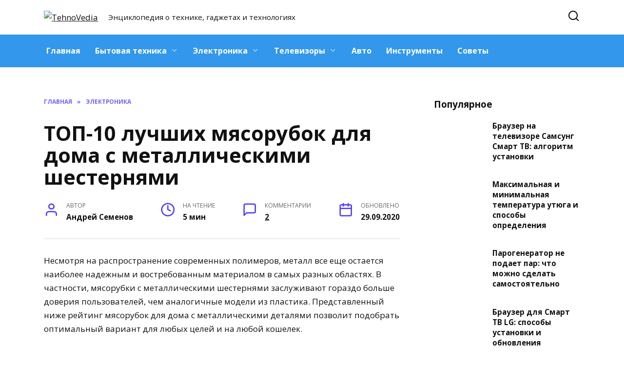

--- FILE ---
content_type: text/html; charset=UTF-8
request_url: https://tehnovedia.ru/elektronika/luchshie-myasorubki-dlya-doma-s-metallicheskimi-sherstnyami/
body_size: 59029
content:
<!doctype html>
<html lang="ru-RU">
<head>
	<meta charset="UTF-8">
	<meta name="viewport" content="width=device-width, initial-scale=1">
	<meta name="verify-admitad" content="cf8d7e8629" />

	<meta name='robots' content='index, follow, max-image-preview:large, max-snippet:-1, max-video-preview:-1' />

	<title>Лучшие электромясорубки с металлическими шестеренками 2021 года: рейтинг надежных мясорубок для дома</title>
	<meta name="description" content="Лучшие мясорубки для дома с металлическими шестернями 2021 года по отзывам покупателей. Обзор моделей в корпусе из пластика, с полностью металлическим корпусом. Плюсы и минусы лучших мясорубок с металлическими шестернями, их цена." />
	<link rel="canonical" href="https://tehnovedia.ru/elektronika/luchshie-myasorubki-dlya-doma-s-metallicheskimi-sherstnyami/" />


<style id='wp-img-auto-sizes-contain-inline-css' type='text/css'>
img:is([sizes=auto i],[sizes^="auto," i]){contain-intrinsic-size:3000px 1500px}
/*# sourceURL=wp-img-auto-sizes-contain-inline-css */
</style>
<style id='classic-theme-styles-inline-css' type='text/css'>
/*! This file is auto-generated */
.wp-block-button__link{color:#fff;background-color:#32373c;border-radius:9999px;box-shadow:none;text-decoration:none;padding:calc(.667em + 2px) calc(1.333em + 2px);font-size:1.125em}.wp-block-file__button{background:#32373c;color:#fff;text-decoration:none}
/*# sourceURL=/wp-includes/css/classic-themes.min.css */
</style>
<link rel='stylesheet' id='google-fonts-css' href='https://fonts.googleapis.com/css?family=Open+Sans%3A400%2C400i%2C700%7CMontserrat%3A400%2C400i%2C700&#038;subset=cyrillic&#038;display=swap'  media='all' />
<link rel='stylesheet' id='reboot-style-css' href='https://tehnovedia.ru/wp-content/themes/reboot/assets/css/style.min.css'  media='all' />
<link rel='stylesheet' id='reboot-style-child-css' href='https://tehnovedia.ru/wp-content/themes/reboot_child/style.css'  media='all' />
<style id='rocket-lazyload-inline-css' type='text/css'>
.rll-youtube-player{position:relative;padding-bottom:56.23%;height:0;overflow:hidden;max-width:100%;}.rll-youtube-player:focus-within{outline: 2px solid currentColor;outline-offset: 5px;}.rll-youtube-player iframe{position:absolute;top:0;left:0;width:100%;height:100%;z-index:100;background:0 0}.rll-youtube-player img{bottom:0;display:block;left:0;margin:auto;max-width:100%;width:100%;position:absolute;right:0;top:0;border:none;height:auto;-webkit-transition:.4s all;-moz-transition:.4s all;transition:.4s all}.rll-youtube-player img:hover{-webkit-filter:brightness(75%)}.rll-youtube-player .play{height:100%;width:100%;left:0;top:0;position:absolute;background:url(https://tehnovedia.ru/wp-content/plugins/rocket-lazy-load/assets/img/youtube.png) no-repeat center;background-color: transparent !important;cursor:pointer;border:none;}.wp-embed-responsive .wp-has-aspect-ratio .rll-youtube-player{position:absolute;padding-bottom:0;width:100%;height:100%;top:0;bottom:0;left:0;right:0}
/*# sourceURL=rocket-lazyload-inline-css */
</style>
<script type="text/javascript" src="https://tehnovedia.ru/wp-includes/js/jquery/jquery.min.js" id="jquery-core-js"></script>
<script type="text/javascript" src="https://tehnovedia.ru/wp-includes/js/jquery/jquery-migrate.min.js" id="jquery-migrate-js"></script>
<style>.pseudo-clearfy-link { color: #008acf; cursor: pointer;}.pseudo-clearfy-link:hover { text-decoration: none;}</style><link rel="preload" href="https://tehnovedia.ru/wp-content/themes/reboot/assets/fonts/wpshop-core.ttf" as="font" crossorigin><script>var fixed_main_menu = 'yes';</script><link rel="prefetch" href="https://tehnovedia.ru/wp-content/uploads/2020/09/blobid1601365516970.jpg" as="image" crossorigin>
    <style>.main-navigation, .footer-navigation, .footer-navigation .removed-link, .main-navigation .removed-link, .main-navigation ul li>a, .footer-navigation ul li>a{color:#ffffff}.main-navigation, .main-navigation ul li .sub-menu li, .main-navigation ul li.menu-item-has-children:before, .footer-navigation, .footer-navigation ul li .sub-menu li, .footer-navigation ul li.menu-item-has-children:before{background-color:#3397eb}body{font-family:"Open Sans" ,"Helvetica Neue", Helvetica, Arial, sans-serif;font-size:17px;line-height:1.7;}</style>
<link rel="icon" href="https://tehnovedia.ru/wp-content/uploads/2019/02/cropped-favikon-tehnovedia-32x32.png" sizes="32x32" />
<link rel="icon" href="https://tehnovedia.ru/wp-content/uploads/2019/02/cropped-favikon-tehnovedia-192x192.png" sizes="192x192" />
<link rel="apple-touch-icon" href="https://tehnovedia.ru/wp-content/uploads/2019/02/cropped-favikon-tehnovedia-180x180.png" />
<meta name="msapplication-TileImage" content="https://tehnovedia.ru/wp-content/uploads/2019/02/cropped-favikon-tehnovedia-270x270.png" />
		<style type="text/css" id="wp-custom-css">
			.center {
	text-align:center;
	margin: 0 auto;	
}
@media (min-width: 768px) {
.entry-title {
color: #111;
}
}
/* light-ads  */
.light-ads-wrapper{
	z-index: 99999;
	display: flex;
	align-items: center;
	justify-content: center;
	position: fixed;
	width: 100%;
	box-sizing: border-box;
	background: #fff;
	box-shadow: 0 0 5px 0 #333;
	min-height: 50px;
}

.light-ads-wrapper .light-ads-content{
	overflow: hidden;
	display: inline-block;
}

.light-ads-wrapper.mobile{
	left: 0;
	bottom: 0;
	padding: 5px 0;
}

.light-ads-wrapper.hidden{
	display: none !important;
	opacity: 0 !important;
	visibility: hidden !important;
}

.light-ads-wrapper .light-ads-handle{
	position: absolute;
	cursor: pointer;
	padding: 5px 10px;
	border-top-left-radius: 5px;
	border-top-right-radius: 5px;
	min-width: 30px;
	text-align: center;
	color: #fff;
	background: #ddd;
	z-index: 9999999999999;
}

.light-ads-wrapper.mobile .light-ads-handle{
	right: 10px;
	bottom: 100%;
}		</style>
		<style>
.ai-viewports                 {--ai: 1;}
.ai-viewport-3                { display: none !important;}
.ai-viewport-2                { display: none !important;}
.ai-viewport-1                { display: inherit !important;}
.ai-viewport-0                { display: none !important;}
@media (min-width: 830px) and (max-width: 979px) {
.ai-viewport-1                { display: none !important;}
.ai-viewport-2                { display: inherit !important;}
}
@media (max-width: 829px) {
.ai-viewport-1                { display: none !important;}
.ai-viewport-3                { display: inherit !important;}
}
.ai-rotate {position: relative;}
.ai-rotate-hidden {visibility: hidden;}
.ai-rotate-hidden-2 {position: absolute; top: 0; left: 0; width: 100%; height: 100%;}
.ai-list-data, .ai-ip-data, .ai-filter-check, .ai-fallback, .ai-list-block, .ai-list-block-ip, .ai-list-block-filter {visibility: hidden; position: absolute; width: 50%; height: 1px; top: -1000px; z-index: -9999; margin: 0px!important;}
.ai-list-data, .ai-ip-data, .ai-filter-check, .ai-fallback {min-width: 1px;}
</style>
	<script async src="https://yandex.ru/ads/system/header-bidding.js"></script>
	<script>
		let adfoxBiddersMap = {
			myTarget: "1338267",
			betweenDigital: "1338262",
			sape: "1799448",
			buzzoola: "1953684",
			relap: "1811586",
		};

		var adUnits = [];
        var syncPixels = [
          { bidder: "betweenDigital", pixels: ["https://ads.betweendigital.com/sspmatch?p=41316&r=" + (1e5 * Math.random()).toFixed(0)] },
          { bidder: "sape", pixels: ["https://ssp-rtb.sape.ru/rmatch/?r=https%3A%2F%2Facint.net%2Fmatch%3Fdp%3D14%26euid%3D%24%7BUSER_ID%7D"] },
        ];
        var userTimeout = 1000;

		window.YaHeaderBiddingSettings = {
			biddersMap: adfoxBiddersMap,
			adUnits: adUnits,
			timeout: userTimeout
		};
	</script>
	<script>
		window.Ya || (window.Ya = {});
		window.yaContextCb = window.yaContextCb || [];
		window.Ya.adfoxCode || (window.Ya.adfoxCode = {});
		window.Ya.adfoxCode.hbCallbacks || (window.Ya.adfoxCode.hbCallbacks = []);
	</script>
	<script src="https://yandex.ru/ads/system/context.js" async></script>
<!-- Global site tag (gtag.js) - Google Analytics -->
<script async src="https://www.googletagmanager.com/gtag/js?id=UA-135922383-1"></script>
<script>
  window.dataLayer = window.dataLayer || [];
  function gtag(){dataLayer.push(arguments);}
  gtag('js', new Date());

  gtag('config', 'UA-135922383-1');
</script><noscript><style id="rocket-lazyload-nojs-css">.rll-youtube-player, [data-lazy-src]{display:none !important;}</style></noscript>    

<link rel="alternate" type="application/rss+xml" title="ТехноВедия &raquo; Лента" href="https://tehnovedia.ru/feed/" />
<style id='global-styles-inline-css' type='text/css'>
:root{--wp--preset--aspect-ratio--square: 1;--wp--preset--aspect-ratio--4-3: 4/3;--wp--preset--aspect-ratio--3-4: 3/4;--wp--preset--aspect-ratio--3-2: 3/2;--wp--preset--aspect-ratio--2-3: 2/3;--wp--preset--aspect-ratio--16-9: 16/9;--wp--preset--aspect-ratio--9-16: 9/16;--wp--preset--color--black: #000000;--wp--preset--color--cyan-bluish-gray: #abb8c3;--wp--preset--color--white: #ffffff;--wp--preset--color--pale-pink: #f78da7;--wp--preset--color--vivid-red: #cf2e2e;--wp--preset--color--luminous-vivid-orange: #ff6900;--wp--preset--color--luminous-vivid-amber: #fcb900;--wp--preset--color--light-green-cyan: #7bdcb5;--wp--preset--color--vivid-green-cyan: #00d084;--wp--preset--color--pale-cyan-blue: #8ed1fc;--wp--preset--color--vivid-cyan-blue: #0693e3;--wp--preset--color--vivid-purple: #9b51e0;--wp--preset--gradient--vivid-cyan-blue-to-vivid-purple: linear-gradient(135deg,rgb(6,147,227) 0%,rgb(155,81,224) 100%);--wp--preset--gradient--light-green-cyan-to-vivid-green-cyan: linear-gradient(135deg,rgb(122,220,180) 0%,rgb(0,208,130) 100%);--wp--preset--gradient--luminous-vivid-amber-to-luminous-vivid-orange: linear-gradient(135deg,rgb(252,185,0) 0%,rgb(255,105,0) 100%);--wp--preset--gradient--luminous-vivid-orange-to-vivid-red: linear-gradient(135deg,rgb(255,105,0) 0%,rgb(207,46,46) 100%);--wp--preset--gradient--very-light-gray-to-cyan-bluish-gray: linear-gradient(135deg,rgb(238,238,238) 0%,rgb(169,184,195) 100%);--wp--preset--gradient--cool-to-warm-spectrum: linear-gradient(135deg,rgb(74,234,220) 0%,rgb(151,120,209) 20%,rgb(207,42,186) 40%,rgb(238,44,130) 60%,rgb(251,105,98) 80%,rgb(254,248,76) 100%);--wp--preset--gradient--blush-light-purple: linear-gradient(135deg,rgb(255,206,236) 0%,rgb(152,150,240) 100%);--wp--preset--gradient--blush-bordeaux: linear-gradient(135deg,rgb(254,205,165) 0%,rgb(254,45,45) 50%,rgb(107,0,62) 100%);--wp--preset--gradient--luminous-dusk: linear-gradient(135deg,rgb(255,203,112) 0%,rgb(199,81,192) 50%,rgb(65,88,208) 100%);--wp--preset--gradient--pale-ocean: linear-gradient(135deg,rgb(255,245,203) 0%,rgb(182,227,212) 50%,rgb(51,167,181) 100%);--wp--preset--gradient--electric-grass: linear-gradient(135deg,rgb(202,248,128) 0%,rgb(113,206,126) 100%);--wp--preset--gradient--midnight: linear-gradient(135deg,rgb(2,3,129) 0%,rgb(40,116,252) 100%);--wp--preset--font-size--small: 19.5px;--wp--preset--font-size--medium: 20px;--wp--preset--font-size--large: 36.5px;--wp--preset--font-size--x-large: 42px;--wp--preset--font-size--normal: 22px;--wp--preset--font-size--huge: 49.5px;--wp--preset--spacing--20: 0.44rem;--wp--preset--spacing--30: 0.67rem;--wp--preset--spacing--40: 1rem;--wp--preset--spacing--50: 1.5rem;--wp--preset--spacing--60: 2.25rem;--wp--preset--spacing--70: 3.38rem;--wp--preset--spacing--80: 5.06rem;--wp--preset--shadow--natural: 6px 6px 9px rgba(0, 0, 0, 0.2);--wp--preset--shadow--deep: 12px 12px 50px rgba(0, 0, 0, 0.4);--wp--preset--shadow--sharp: 6px 6px 0px rgba(0, 0, 0, 0.2);--wp--preset--shadow--outlined: 6px 6px 0px -3px rgb(255, 255, 255), 6px 6px rgb(0, 0, 0);--wp--preset--shadow--crisp: 6px 6px 0px rgb(0, 0, 0);}:where(.is-layout-flex){gap: 0.5em;}:where(.is-layout-grid){gap: 0.5em;}body .is-layout-flex{display: flex;}.is-layout-flex{flex-wrap: wrap;align-items: center;}.is-layout-flex > :is(*, div){margin: 0;}body .is-layout-grid{display: grid;}.is-layout-grid > :is(*, div){margin: 0;}:where(.wp-block-columns.is-layout-flex){gap: 2em;}:where(.wp-block-columns.is-layout-grid){gap: 2em;}:where(.wp-block-post-template.is-layout-flex){gap: 1.25em;}:where(.wp-block-post-template.is-layout-grid){gap: 1.25em;}.has-black-color{color: var(--wp--preset--color--black) !important;}.has-cyan-bluish-gray-color{color: var(--wp--preset--color--cyan-bluish-gray) !important;}.has-white-color{color: var(--wp--preset--color--white) !important;}.has-pale-pink-color{color: var(--wp--preset--color--pale-pink) !important;}.has-vivid-red-color{color: var(--wp--preset--color--vivid-red) !important;}.has-luminous-vivid-orange-color{color: var(--wp--preset--color--luminous-vivid-orange) !important;}.has-luminous-vivid-amber-color{color: var(--wp--preset--color--luminous-vivid-amber) !important;}.has-light-green-cyan-color{color: var(--wp--preset--color--light-green-cyan) !important;}.has-vivid-green-cyan-color{color: var(--wp--preset--color--vivid-green-cyan) !important;}.has-pale-cyan-blue-color{color: var(--wp--preset--color--pale-cyan-blue) !important;}.has-vivid-cyan-blue-color{color: var(--wp--preset--color--vivid-cyan-blue) !important;}.has-vivid-purple-color{color: var(--wp--preset--color--vivid-purple) !important;}.has-black-background-color{background-color: var(--wp--preset--color--black) !important;}.has-cyan-bluish-gray-background-color{background-color: var(--wp--preset--color--cyan-bluish-gray) !important;}.has-white-background-color{background-color: var(--wp--preset--color--white) !important;}.has-pale-pink-background-color{background-color: var(--wp--preset--color--pale-pink) !important;}.has-vivid-red-background-color{background-color: var(--wp--preset--color--vivid-red) !important;}.has-luminous-vivid-orange-background-color{background-color: var(--wp--preset--color--luminous-vivid-orange) !important;}.has-luminous-vivid-amber-background-color{background-color: var(--wp--preset--color--luminous-vivid-amber) !important;}.has-light-green-cyan-background-color{background-color: var(--wp--preset--color--light-green-cyan) !important;}.has-vivid-green-cyan-background-color{background-color: var(--wp--preset--color--vivid-green-cyan) !important;}.has-pale-cyan-blue-background-color{background-color: var(--wp--preset--color--pale-cyan-blue) !important;}.has-vivid-cyan-blue-background-color{background-color: var(--wp--preset--color--vivid-cyan-blue) !important;}.has-vivid-purple-background-color{background-color: var(--wp--preset--color--vivid-purple) !important;}.has-black-border-color{border-color: var(--wp--preset--color--black) !important;}.has-cyan-bluish-gray-border-color{border-color: var(--wp--preset--color--cyan-bluish-gray) !important;}.has-white-border-color{border-color: var(--wp--preset--color--white) !important;}.has-pale-pink-border-color{border-color: var(--wp--preset--color--pale-pink) !important;}.has-vivid-red-border-color{border-color: var(--wp--preset--color--vivid-red) !important;}.has-luminous-vivid-orange-border-color{border-color: var(--wp--preset--color--luminous-vivid-orange) !important;}.has-luminous-vivid-amber-border-color{border-color: var(--wp--preset--color--luminous-vivid-amber) !important;}.has-light-green-cyan-border-color{border-color: var(--wp--preset--color--light-green-cyan) !important;}.has-vivid-green-cyan-border-color{border-color: var(--wp--preset--color--vivid-green-cyan) !important;}.has-pale-cyan-blue-border-color{border-color: var(--wp--preset--color--pale-cyan-blue) !important;}.has-vivid-cyan-blue-border-color{border-color: var(--wp--preset--color--vivid-cyan-blue) !important;}.has-vivid-purple-border-color{border-color: var(--wp--preset--color--vivid-purple) !important;}.has-vivid-cyan-blue-to-vivid-purple-gradient-background{background: var(--wp--preset--gradient--vivid-cyan-blue-to-vivid-purple) !important;}.has-light-green-cyan-to-vivid-green-cyan-gradient-background{background: var(--wp--preset--gradient--light-green-cyan-to-vivid-green-cyan) !important;}.has-luminous-vivid-amber-to-luminous-vivid-orange-gradient-background{background: var(--wp--preset--gradient--luminous-vivid-amber-to-luminous-vivid-orange) !important;}.has-luminous-vivid-orange-to-vivid-red-gradient-background{background: var(--wp--preset--gradient--luminous-vivid-orange-to-vivid-red) !important;}.has-very-light-gray-to-cyan-bluish-gray-gradient-background{background: var(--wp--preset--gradient--very-light-gray-to-cyan-bluish-gray) !important;}.has-cool-to-warm-spectrum-gradient-background{background: var(--wp--preset--gradient--cool-to-warm-spectrum) !important;}.has-blush-light-purple-gradient-background{background: var(--wp--preset--gradient--blush-light-purple) !important;}.has-blush-bordeaux-gradient-background{background: var(--wp--preset--gradient--blush-bordeaux) !important;}.has-luminous-dusk-gradient-background{background: var(--wp--preset--gradient--luminous-dusk) !important;}.has-pale-ocean-gradient-background{background: var(--wp--preset--gradient--pale-ocean) !important;}.has-electric-grass-gradient-background{background: var(--wp--preset--gradient--electric-grass) !important;}.has-midnight-gradient-background{background: var(--wp--preset--gradient--midnight) !important;}.has-small-font-size{font-size: var(--wp--preset--font-size--small) !important;}.has-medium-font-size{font-size: var(--wp--preset--font-size--medium) !important;}.has-large-font-size{font-size: var(--wp--preset--font-size--large) !important;}.has-x-large-font-size{font-size: var(--wp--preset--font-size--x-large) !important;}
/*# sourceURL=global-styles-inline-css */
</style>
</head>

<body class="wp-singular post-template-default single single-post postid-5954 single-format-standard wp-embed-responsive wp-theme-reboot wp-child-theme-reboot_child sidebar-right">



<div id="page" class="site">
    <a class="skip-link screen-reader-text" href="#content">Перейти к содержанию</a>

    

<header id="masthead" class="site-header full" itemscope itemtype="http://schema.org/WPHeader">
    <div class="site-header-inner fixed">

        <div class="humburger js-humburger"><span></span><span></span><span></span></div>

        
<div class="site-branding">

    <div class="site-logotype"><a href="https://tehnovedia.ru/"><img data-no-lazy="1" src="https://tehnovedia.ru/wp-content/uploads/2019/06/tehnovedia-logo.png" width="300" height="51" alt="TehnoVedia"></a></div><div class="site-branding__body"><p class="site-description">Энциклопедия о технике, гаджетах и технологиях</p></div></div><!-- .site-branding -->                <div class="header-search">
                    <span class="search-icon js-search-icon"></span>
                </div>
            
    </div>
</header><!-- #masthead -->



    
    
    <nav id="site-navigation" class="main-navigation full" itemscope itemtype="http://schema.org/SiteNavigationElement">
        <div class="main-navigation-inner fixed">
            <div class="menu-glavnoe-menyu-container"><ul id="header_menu" class="menu"><li id="menu-item-6817" class="menu-item menu-item-type-custom menu-item-object-custom menu-item-home menu-item-6817"><a href="https://tehnovedia.ru/">Главная</a></li>
<li id="menu-item-6738" class="menu-item menu-item-type-custom menu-item-object-custom menu-item-home menu-item-has-children menu-item-6738"><a href="https://tehnovedia.ru/">Бытовая техника</a>
<ul class="sub-menu">
	<li id="menu-item-6744" class="menu-item menu-item-type-taxonomy menu-item-object-category menu-item-6744"><a href="https://tehnovedia.ru/stiralnye/">Стиральные машины</a></li>
	<li id="menu-item-6745" class="menu-item menu-item-type-taxonomy menu-item-object-category menu-item-6745"><a href="https://tehnovedia.ru/holodilniki/">Холодильники</a></li>
	<li id="menu-item-6742" class="menu-item menu-item-type-taxonomy menu-item-object-category menu-item-6742"><a href="https://tehnovedia.ru/plity/">Плиты</a></li>
	<li id="menu-item-6741" class="menu-item menu-item-type-taxonomy menu-item-object-category menu-item-6741"><a href="https://tehnovedia.ru/multivarki/">Мультиварки</a></li>
	<li id="menu-item-6743" class="menu-item menu-item-type-taxonomy menu-item-object-category menu-item-6743"><a href="https://tehnovedia.ru/pylesosy/">Пылесосы</a></li>
	<li id="menu-item-11" class="menu-item menu-item-type-taxonomy menu-item-object-category menu-item-11"><a href="https://tehnovedia.ru/utyugi/">Утюги</a></li>
	<li id="menu-item-95" class="menu-item menu-item-type-taxonomy menu-item-object-category menu-item-95"><a href="https://tehnovedia.ru/otparivateli/">Отпариватели</a></li>
	<li id="menu-item-6739" class="menu-item menu-item-type-taxonomy menu-item-object-category menu-item-6739"><a href="https://tehnovedia.ru/blendery/">Блендеры</a></li>
	<li id="menu-item-6740" class="menu-item menu-item-type-taxonomy menu-item-object-category menu-item-6740"><a href="https://tehnovedia.ru/massazhery/">Массажеры</a></li>
</ul>
</li>
<li id="menu-item-6746" class="menu-item menu-item-type-taxonomy menu-item-object-category current-post-ancestor current-menu-parent current-post-parent menu-item-has-children menu-item-6746"><a href="https://tehnovedia.ru/elektronika/">Электроника</a>
<ul class="sub-menu">
	<li id="menu-item-6748" class="menu-item menu-item-type-taxonomy menu-item-object-category menu-item-6748"><a href="https://tehnovedia.ru/noutbuki/">Ноутбуки</a></li>
</ul>
</li>
<li id="menu-item-6747" class="menu-item menu-item-type-taxonomy menu-item-object-category menu-item-has-children menu-item-6747"><a href="https://tehnovedia.ru/televizory/">Телевизоры</a>
<ul class="sub-menu">
	<li id="menu-item-6749" class="menu-item menu-item-type-taxonomy menu-item-object-category menu-item-6749"><a href="https://tehnovedia.ru/smart-tv/">Smart TV</a></li>
	<li id="menu-item-6752" class="menu-item menu-item-type-taxonomy menu-item-object-category menu-item-6752"><a href="https://tehnovedia.ru/proektory/">Проекторы</a></li>
</ul>
</li>
<li id="menu-item-6750" class="menu-item menu-item-type-taxonomy menu-item-object-category menu-item-6750"><a href="https://tehnovedia.ru/avto/">Авто</a></li>
<li id="menu-item-6751" class="menu-item menu-item-type-taxonomy menu-item-object-category menu-item-6751"><a href="https://tehnovedia.ru/instrumenty/">Инструменты</a></li>
<li id="menu-item-6753" class="menu-item menu-item-type-taxonomy menu-item-object-category menu-item-6753"><a href="https://tehnovedia.ru/stirka/">Советы</a></li>
</ul></div>        </div>
    </nav><!-- #site-navigation -->

    

    <div class="mobile-menu-placeholder js-mobile-menu-placeholder"></div>
    <div class="search-screen-overlay js-search-screen-overlay"></div>
    <div class="search-screen js-search-screen">
		
<form role="search" method="get" class="search-form" action="https://tehnovedia.ru/">
    <label>
        <span class="screen-reader-text"><!--noindex-->Search for:<!--/noindex--></span>
        <input type="search" class="search-field" placeholder="Поиск…" value="" name="s">
    </label>
    <button type="submit" class="search-submit"></button>
</form>    </div>

    
	
    <div id="content" class="site-content fixed">

        
        <div class="site-content-inner">
    
        
        <div id="primary" class="content-area" itemscope itemtype="http://schema.org/Article">
            <main id="main" class="site-main article-card">

                
<article id="post-5954" class="article-post post-5954 post type-post status-publish format-standard has-post-thumbnail  category-elektronika">

    
        <div class="breadcrumb" itemscope itemtype="http://schema.org/BreadcrumbList"><span class="breadcrumb-item" itemprop="itemListElement" itemscope itemtype="http://schema.org/ListItem"><a href="https://tehnovedia.ru/" itemprop="item"><span itemprop="name">Главная</span></a><meta itemprop="position" content="0"></span> <span class="breadcrumb-separator">»</span> <span class="breadcrumb-item" itemprop="itemListElement" itemscope itemtype="http://schema.org/ListItem"><a href="https://tehnovedia.ru/elektronika/" itemprop="item"><span itemprop="name">Электроника</span></a><meta itemprop="position" content="1"></span></div>
                                <h1 class="entry-title" itemprop="headline">ТОП-10 лучших мясорубок для дома с металлическими шестернями</h1>
                    
        
                    <div class="entry-image post-card post-card__thumbnail">
                <img width="870" height="400" src="data:image/svg+xml,%3Csvg%20xmlns='http://www.w3.org/2000/svg'%20viewBox='0%200%20870%20400'%3E%3C/svg%3E" class="attachment-reboot_standard size-reboot_standard wp-post-image" alt="ТОП-10 лучших мясорубок для дома с металлическими шестернями" title="ТОП-10 лучших мясорубок для дома с металлическими шестернями" itemprop="image" decoding="async" fetchpriority="high" data-lazy-src="https://tehnovedia.ru/wp-content/uploads/2020/09/blobid1601365516970-870x400.jpg" /><noscript><img width="870" height="400" src="https://tehnovedia.ru/wp-content/uploads/2020/09/blobid1601365516970-870x400.jpg" class="attachment-reboot_standard size-reboot_standard wp-post-image" alt="ТОП-10 лучших мясорубок для дома с металлическими шестернями" title="ТОП-10 лучших мясорубок для дома с металлическими шестернями" itemprop="image" decoding="async" fetchpriority="high" /></noscript>                            </div>

            
        
    
            <div class="entry-meta">
            <span class="entry-author"><span class="entry-label">Автор</span> <span itemprop="author">Андрей Семенов</span></span>            <span class="entry-time"><span class="entry-label">На чтение</span> 5 мин</span>                        <span class="entry-comments"><span class="entry-label">Комментарии</span> <a href="#comments">2</a></span>            
            <span class="entry-date"><span class="entry-label">Обновлено</span> <time itemprop="dateModified" datetime="2020-09-29">29.09.2020</time></span>        </div>
    
    
    <div class="entry-content" itemprop="articleBody">
        <p>Несмотря на распространение современных полимеров, металл все еще остается наиболее надежным и востребованным материалом в самых разных областях. В частности, мясорубки с металлическими шестернями заслуживают гораздо больше доверия пользователей, чем аналогичные модели из пластика. Представленный ниже рейтинг мясорубок для дома с металлическими деталями позволит подобрать оптимальный вариант для любых целей и на любой кошелек.</p><div class='ai-viewports ai-viewport-3 ai-insert-10-99679164' style='margin: 8px 0; clear: both;' data-insertion-position='prepend' data-selector='.ai-insert-10-99679164' data-insertion-no-dbg data-code='[base64]' data-block='10'></div>


<h2>C металлическими шестернями в корпусе из пластика</h2>
<h3>Ротор Дива ЭМШ 35/300-2</h3>
<p><span itemprop="image" itemscope itemtype="https://schema.org/ImageObject"><img itemprop="url image" decoding="async" class="wp-image-5956 size-full aligncenter" src="data:image/svg+xml,%3Csvg%20xmlns='http://www.w3.org/2000/svg'%20viewBox='0%200%20300%20338'%3E%3C/svg%3E" alt="" width="300" height="338"  data-lazy-srcset="https://tehnovedia.ru/wp-content/uploads/2020/09/blobid1601365555423.jpg 703w, https://tehnovedia.ru/wp-content/uploads/2020/09/blobid1601365555423-267x300.jpg 267w, https://tehnovedia.ru/wp-content/uploads/2020/09/blobid1601365555423-355x400.jpg 355w" data-lazy-sizes="(max-width: 300px) 100vw, 300px" data-lazy-src="https://tehnovedia.ru/wp-content/uploads/2020/09/blobid1601365555423.jpg" /><noscript><img itemprop="url image" decoding="async" class="wp-image-5956 size-full aligncenter" src="https://tehnovedia.ru/wp-content/uploads/2020/09/blobid1601365555423.jpg" alt="" width="300" height="338"  srcset="https://tehnovedia.ru/wp-content/uploads/2020/09/blobid1601365555423.jpg 703w, https://tehnovedia.ru/wp-content/uploads/2020/09/blobid1601365555423-267x300.jpg 267w, https://tehnovedia.ru/wp-content/uploads/2020/09/blobid1601365555423-355x400.jpg 355w" sizes="(max-width: 300px) 100vw, 300px" /></noscript><meta itemprop="width" content="300"><meta itemprop="height" content="338"></span></p>
<div class="w-product__panel">
<div class="row">
<div class="col-xs-12 col-sm-12 col-lg-7">
<div class="w-product__stats is-pluses">
<div class="w-product__title">Плюсы</div>
<ul>
<li>Относительно невысокая стоимость</li>
<li>Надежный мотор</li>
<li>Приятный внешний вид</li>
<li>Удобство использования</li>
<li>Можно мыть в посудомоечной машине</li>
<li>Прорезиненные ножки</li>
</ul>
</div>
<div class="w-product__stats is-minuses">
<div class="w-product__title">Минусы</div>
<ul>
<li>Невысокая мощность</li>
</ul>
</div>
</div>
<div class="col-xs-12 col-sm-12 col-lg-5">
<div class="w-product__price">От 2 500 ₽</div>
<div class="shopbutton">
<a target="_blank" rel="nofollow" href="https://tehnovedia.ru/goto/8919" class="btn btn-xl is-green" target="_blank" rel="nofollow noopener noreferrer">НА СБЕРМЕГАМАРКЕТ</a><br />
<a target="_blank" rel="nofollow" href="https://tehnovedia.ru/goto/8920" class="btn btn-xl is-green" target="_blank" rel="nofollow noopener noreferrer">НА ПОКУПКИ ЯНДЕКС.МАРКЕТ</a>
</div>
</div>
</div>
</div>
<p>Качественная модель, механизм которой изготовлен из прочного металла. Комплектуется одним диском для фарша, а также подходит для получения соков шнековым способом. Сам корпус изготовлен из высокопрочного пластика, который легко моется и не требует специального обслуживания. Весит устройство 3,5 кг, что вкупе с продуманными ножками обеспечивает устойчивость на любой поверхности.</p>
<div class="nadavi-widget" data-clid="98093" data-search-selector="$0:previous(h3)" data-search-count="7" data-theme-id="1a" data-buy-btn-text="2"></div>
<h3>VAIL VL-5400</h3>
<p><span itemprop="image" itemscope itemtype="https://schema.org/ImageObject"><img itemprop="url image" decoding="async" class="wp-image-5957 size-full aligncenter" src="data:image/svg+xml,%3Csvg%20xmlns='http://www.w3.org/2000/svg'%20viewBox='0%200%20300%20300'%3E%3C/svg%3E" alt="" width="300" height="300"  data-lazy-srcset="https://tehnovedia.ru/wp-content/uploads/2020/09/blobid1601365604063.jpg 1500w, https://tehnovedia.ru/wp-content/uploads/2020/09/blobid1601365604063-300x300.jpg 300w, https://tehnovedia.ru/wp-content/uploads/2020/09/blobid1601365604063-1024x1024.jpg 1024w, https://tehnovedia.ru/wp-content/uploads/2020/09/blobid1601365604063-150x150.jpg 150w, https://tehnovedia.ru/wp-content/uploads/2020/09/blobid1601365604063-768x768.jpg 768w, https://tehnovedia.ru/wp-content/uploads/2020/09/blobid1601365604063-400x400.jpg 400w, https://tehnovedia.ru/wp-content/uploads/2020/09/blobid1601365604063-100x100.jpg 100w" data-lazy-sizes="(max-width: 300px) 100vw, 300px" data-lazy-src="https://tehnovedia.ru/wp-content/uploads/2020/09/blobid1601365604063.jpg" /><noscript><img itemprop="url image" decoding="async" class="wp-image-5957 size-full aligncenter" src="https://tehnovedia.ru/wp-content/uploads/2020/09/blobid1601365604063.jpg" alt="" width="300" height="300"  srcset="https://tehnovedia.ru/wp-content/uploads/2020/09/blobid1601365604063.jpg 1500w, https://tehnovedia.ru/wp-content/uploads/2020/09/blobid1601365604063-300x300.jpg 300w, https://tehnovedia.ru/wp-content/uploads/2020/09/blobid1601365604063-1024x1024.jpg 1024w, https://tehnovedia.ru/wp-content/uploads/2020/09/blobid1601365604063-150x150.jpg 150w, https://tehnovedia.ru/wp-content/uploads/2020/09/blobid1601365604063-768x768.jpg 768w, https://tehnovedia.ru/wp-content/uploads/2020/09/blobid1601365604063-400x400.jpg 400w, https://tehnovedia.ru/wp-content/uploads/2020/09/blobid1601365604063-100x100.jpg 100w" sizes="(max-width: 300px) 100vw, 300px" /></noscript><meta itemprop="width" content="300"><meta itemprop="height" content="300"></span></p>
<div class="w-product__panel">
<div class="row">
<div class="col-xs-12 col-sm-12 col-lg-7">
<div class="w-product__stats is-pluses">
<div class="w-product__title">Плюсы</div>
<ul>
<li>Привлекательный дизайн</li>
<li>Удобство использования</li>
<li>Не шумит во время работы</li>
<li>Прочные металлические шестерни</li>
<li>Высокая производительность</li>
</ul>
</div>
<div class="w-product__stats is-minuses">
<div class="w-product__title">Минусы</div>
<ul>
<li>На корпусе остаются отпечатки</li>
</ul>
</div>
</div>
<div class="col-xs-12 col-sm-12 col-lg-5">
<div class="w-product__price">От 3 300 ₽</div>
<div class="shopbutton">
<a target="_blank" rel="nofollow" href="https://tehnovedia.ru/goto/8921" class="btn btn-xl is-green" target="_blank" rel="nofollow noopener noreferrer">НА СБЕРМЕГАМАРКЕТ</a><br />
<a target="_blank" rel="nofollow" href="https://tehnovedia.ru/goto/8922" class="btn btn-xl is-green" target="_blank" rel="nofollow noopener noreferrer">НА ПОКУПКИ ЯНДЕКС.МАРКЕТ</a>
</div>
</div>
</div>
</div>
<p>Функциональная мясорубка, которая может похвастаться производительностью 1.5 кг/мин. В данном ценовом сегменте это действительно неплохой показатель, обеспечивающий комфортную обработку продуктов. Силовой агрегат защищен от перегрузок, а для удобства очистки шестеренок предусмотрена система реверса.</p>
<div class="nadavi-widget" data-clid="98093" data-search-selector="$0:previous(h3)" data-search-count="7" data-theme-id="1a" data-buy-btn-text="2"></div>
<h3>Bosch MFW 3X14</h3>
<p><span itemprop="image" itemscope itemtype="https://schema.org/ImageObject"><img itemprop="url image" decoding="async" class="wp-image-5958 size-full aligncenter" src="data:image/svg+xml,%3Csvg%20xmlns='http://www.w3.org/2000/svg'%20viewBox='0%200%20300%20252'%3E%3C/svg%3E" alt="" width="300" height="252"  data-lazy-srcset="https://tehnovedia.ru/wp-content/uploads/2020/09/blobid1601365633179-scaled.jpg 2560w, https://tehnovedia.ru/wp-content/uploads/2020/09/blobid1601365633179-300x252.jpg 300w, https://tehnovedia.ru/wp-content/uploads/2020/09/blobid1601365633179-1024x861.jpg 1024w, https://tehnovedia.ru/wp-content/uploads/2020/09/blobid1601365633179-768x645.jpg 768w, https://tehnovedia.ru/wp-content/uploads/2020/09/blobid1601365633179-1536x1291.jpg 1536w, https://tehnovedia.ru/wp-content/uploads/2020/09/blobid1601365633179-2048x1721.jpg 2048w, https://tehnovedia.ru/wp-content/uploads/2020/09/blobid1601365633179-476x400.jpg 476w" data-lazy-sizes="auto, (max-width: 300px) 100vw, 300px" data-lazy-src="https://tehnovedia.ru/wp-content/uploads/2020/09/blobid1601365633179-scaled.jpg" /><noscript><img itemprop="url image" loading="lazy" decoding="async" class="wp-image-5958 size-full aligncenter" src="https://tehnovedia.ru/wp-content/uploads/2020/09/blobid1601365633179-scaled.jpg" alt="" width="300" height="252"  srcset="https://tehnovedia.ru/wp-content/uploads/2020/09/blobid1601365633179-scaled.jpg 2560w, https://tehnovedia.ru/wp-content/uploads/2020/09/blobid1601365633179-300x252.jpg 300w, https://tehnovedia.ru/wp-content/uploads/2020/09/blobid1601365633179-1024x861.jpg 1024w, https://tehnovedia.ru/wp-content/uploads/2020/09/blobid1601365633179-768x645.jpg 768w, https://tehnovedia.ru/wp-content/uploads/2020/09/blobid1601365633179-1536x1291.jpg 1536w, https://tehnovedia.ru/wp-content/uploads/2020/09/blobid1601365633179-2048x1721.jpg 2048w, https://tehnovedia.ru/wp-content/uploads/2020/09/blobid1601365633179-476x400.jpg 476w" sizes="auto, (max-width: 300px) 100vw, 300px" /></noscript><meta itemprop="width" content="300"><meta itemprop="height" content="252"></span></p>
<div class="w-product__panel">
<div class="row">
<div class="col-xs-12 col-sm-12 col-lg-7">
<div class="w-product__stats is-pluses">
<div class="w-product__title">Плюсы</div>
<ul>
<li>Легко собирать и разбирать</li>
<li>Долгий срок службы</li>
<li>Работа на двух скоростях</li>
<li>Удобный толкатель в комплекте</li>
<li>Система реверса</li>
</ul>
</div>
<div class="w-product__stats is-minuses">
<div class="w-product__title">Минусы</div>
<ul>
<li>Дороговизна</li>
</ul>
</div>
</div>
<div class="col-xs-12 col-sm-12 col-lg-5">
<div class="w-product__price">От 8 900 ₽</div>
<div class="shopbutton">
<a target="_blank" rel="nofollow" href="https://tehnovedia.ru/goto/8923" class="btn btn-xl is-green" target="_blank" rel="nofollow noopener noreferrer">НА СБЕРМЕГАМАРКЕТ</a><br />
<a target="_blank" rel="nofollow" href="https://tehnovedia.ru/goto/8924" class="btn btn-xl is-green" target="_blank" rel="nofollow noopener noreferrer">НА ПОКУПКИ ЯНДЕКС.МАРКЕТ</a>
</div>
</div>
</div>
</div>
<p>Лучшая электромясорубка с металлическими шестеренками от известного производителя бытовой техники. Предлагает пользователям полный набор необходимых функций для получения фарша, приготовления колбас или шинковки овощей. При этом производительность достигает показателя в 2.5 кг/мин. Устройство можно без проблем мыть в посудомоечной машине, что значительно упрощает обслуживание.</p><div class='ai-viewports ai-viewport-3 ai-insert-25-78961332' style='margin: 8px auto; text-align: center; display: block; clear: both;' data-insertion-position='prepend' data-selector='.ai-insert-25-78961332' data-insertion-no-dbg data-code='[base64]' data-block='25'></div>

<div class='ai-viewports ai-viewport-1 ai-viewport-2 ai-insert-12-35046429' style='margin: 8px auto; text-align: center; display: block; clear: both;' data-insertion-position='prepend' data-selector='.ai-insert-12-35046429' data-insertion-no-dbg data-code='[base64]' data-block='12'></div>


<div class="nadavi-widget" data-clid="98093" data-search-selector="$0:previous(h3)" data-search-count="7" data-theme-id="1a" data-buy-btn-text="2"></div>
<h3>Polaris PMG 2561</h3>
<p><span itemprop="image" itemscope itemtype="https://schema.org/ImageObject"><img itemprop="url image" decoding="async" class="wp-image-5959 size-full aligncenter" src="data:image/svg+xml,%3Csvg%20xmlns='http://www.w3.org/2000/svg'%20viewBox='0%200%20300%20300'%3E%3C/svg%3E" alt="" width="300" height="300"  data-lazy-srcset="https://tehnovedia.ru/wp-content/uploads/2020/09/blobid1601365654693.jpg 701w, https://tehnovedia.ru/wp-content/uploads/2020/09/blobid1601365654693-300x300.jpg 300w, https://tehnovedia.ru/wp-content/uploads/2020/09/blobid1601365654693-150x150.jpg 150w, https://tehnovedia.ru/wp-content/uploads/2020/09/blobid1601365654693-400x400.jpg 400w, https://tehnovedia.ru/wp-content/uploads/2020/09/blobid1601365654693-100x100.jpg 100w" data-lazy-sizes="auto, (max-width: 300px) 100vw, 300px" data-lazy-src="https://tehnovedia.ru/wp-content/uploads/2020/09/blobid1601365654693.jpg" /><noscript><img itemprop="url image" loading="lazy" decoding="async" class="wp-image-5959 size-full aligncenter" src="https://tehnovedia.ru/wp-content/uploads/2020/09/blobid1601365654693.jpg" alt="" width="300" height="300"  srcset="https://tehnovedia.ru/wp-content/uploads/2020/09/blobid1601365654693.jpg 701w, https://tehnovedia.ru/wp-content/uploads/2020/09/blobid1601365654693-300x300.jpg 300w, https://tehnovedia.ru/wp-content/uploads/2020/09/blobid1601365654693-150x150.jpg 150w, https://tehnovedia.ru/wp-content/uploads/2020/09/blobid1601365654693-400x400.jpg 400w, https://tehnovedia.ru/wp-content/uploads/2020/09/blobid1601365654693-100x100.jpg 100w" sizes="auto, (max-width: 300px) 100vw, 300px" /></noscript><meta itemprop="width" content="300"><meta itemprop="height" content="300"></span></p>
<div class="w-product__panel">
<div class="row">
<div class="col-xs-12 col-sm-12 col-lg-7">
<div class="w-product__stats is-pluses">
<div class="w-product__title">Плюсы</div>
<ul>
<li>Универсальность</li>
<li>Автоматическая подстройка мощности под нагрузку</li>
<li>Быстро шинкует и измельчает</li>
<li>Много насадок</li>
<li>Крепкий стильный корпус</li>
</ul>
</div>
<div class="w-product__stats is-minuses">
<div class="w-product__title">Минусы</div>
<ul>
<li>Нож может показаться тупым</li>
</ul>
</div>
</div>
<div class="col-xs-12 col-sm-12 col-lg-5">
<div class="w-product__price">От 7 900 ₽</div>
<div class="shopbutton">
<a target="_blank" rel="nofollow" href="https://tehnovedia.ru/goto/8885" class="btn btn-xl is-green" target="_blank" rel="nofollow noopener noreferrer">НА СБЕРМЕГАМАРКЕТ</a><br />
<a target="_blank" rel="nofollow" href="https://tehnovedia.ru/goto/8886" class="btn btn-xl is-green" target="_blank" rel="nofollow noopener noreferrer">НА ПОКУПКИ ЯНДЕКС.МАРКЕТ</a>
</div>
</div>
</div>
</div>
<p>Производительная мясорубка в пластиковом корпусе с металлическими шестеренками. Номинальная мощность достигает 500 Вт, чего хватает для комфортной обработки даже достаточно жестких продуктов. Устройство способно непрерывно работать на протяжении 3 минут, после чего специальный механизм автоматически отключит подачу питания на мотор.</p>
<div class="nadavi-widget" data-clid="98093" data-search-selector="$0:previous(h3)" data-search-count="7" data-theme-id="1a" data-buy-btn-text="2"></div>
<h3>MARTA MT-2087</h3>
<p><span itemprop="image" itemscope itemtype="https://schema.org/ImageObject"><img itemprop="url image" decoding="async" class="wp-image-5960 size-full aligncenter" src="data:image/svg+xml,%3Csvg%20xmlns='http://www.w3.org/2000/svg'%20viewBox='0%200%20300%20375'%3E%3C/svg%3E" alt="" width="300" height="375"  data-lazy-srcset="https://tehnovedia.ru/wp-content/uploads/2020/09/blobid1601365675973.jpg 799w, https://tehnovedia.ru/wp-content/uploads/2020/09/blobid1601365675973-240x300.jpg 240w, https://tehnovedia.ru/wp-content/uploads/2020/09/blobid1601365675973-768x961.jpg 768w, https://tehnovedia.ru/wp-content/uploads/2020/09/blobid1601365675973-320x400.jpg 320w" data-lazy-sizes="auto, (max-width: 300px) 100vw, 300px" data-lazy-src="https://tehnovedia.ru/wp-content/uploads/2020/09/blobid1601365675973.jpg" /><noscript><img itemprop="url image" loading="lazy" decoding="async" class="wp-image-5960 size-full aligncenter" src="https://tehnovedia.ru/wp-content/uploads/2020/09/blobid1601365675973.jpg" alt="" width="300" height="375"  srcset="https://tehnovedia.ru/wp-content/uploads/2020/09/blobid1601365675973.jpg 799w, https://tehnovedia.ru/wp-content/uploads/2020/09/blobid1601365675973-240x300.jpg 240w, https://tehnovedia.ru/wp-content/uploads/2020/09/blobid1601365675973-768x961.jpg 768w, https://tehnovedia.ru/wp-content/uploads/2020/09/blobid1601365675973-320x400.jpg 320w" sizes="auto, (max-width: 300px) 100vw, 300px" /></noscript><meta itemprop="width" content="300"><meta itemprop="height" content="375"></span></p>
<div class="w-product__panel">
<div class="row">
<div class="col-xs-12 col-sm-12 col-lg-7">
<div class="w-product__stats is-pluses">
<div class="w-product__title">Плюсы</div>
<ul>
<li>Качественная сборка</li>
<li>Надежность</li>
<li>Крепко стоит на ножках</li>
<li>Не занимает много места на кухне</li>
<li>Защита от перегрева</li>
</ul>
</div>
<div class="w-product__stats is-minuses">
<div class="w-product__title">Минусы</div><div class='ai-viewports ai-viewport-1 ai-viewport-2 ai-insert-18-81054736' style='margin: 8px auto; text-align: center; display: block; clear: both;' data-insertion-position='prepend' data-selector='.ai-insert-18-81054736' data-insertion-no-dbg data-code='[base64]' data-block='18'></div>


<ul>
<li>Не предусмотрено шнековой соковыжималки</li>
</ul>
</div>
</div>
<div class="col-xs-12 col-sm-12 col-lg-5">
<div class="w-product__price">От 2 300 ₽</div>
<div class="shopbutton">
<a target="_blank" rel="nofollow" href="https://tehnovedia.ru/goto/8909" class="btn btn-xl is-green" target="_blank" rel="nofollow noopener noreferrer">НА СБЕРМЕГАМАРКЕТ</a><br />
<a target="_blank" rel="nofollow" href="https://tehnovedia.ru/goto/8910" class="btn btn-xl is-green" target="_blank" rel="nofollow noopener noreferrer">НА ПОКУПКИ ЯНДЕКС.МАРКЕТ</a>
</div>
</div>
</div>
</div>
<p>Обзор мясорубок с металлическими шестернями завершает бюджетный прибор, который по качеству и производительности вполне может соперничать с более дорогостоящими аналогами. При максимальной мощности 2000 Вт мясорубка обеспечивает производительность 2 кг/мин. Встроенная система реверса позволяет удобно очищать внутреннюю часть от застрявших элементов и поддерживать шестеренки в работоспособном состоянии.</p>
<div class="nadavi-widget" data-clid="98093" data-search-selector="$0:previous(h3)" data-search-count="7" data-theme-id="1a" data-buy-btn-text="2"></div>
<h2>C полностью металлическим корпусом</h2>
<h3>Gemlux GL-MG500SS</h3>
<p><span itemprop="image" itemscope itemtype="https://schema.org/ImageObject"><img itemprop="url image" decoding="async" class="wp-image-5961 size-full aligncenter" src="data:image/svg+xml,%3Csvg%20xmlns='http://www.w3.org/2000/svg'%20viewBox='0%200%20300%20300'%3E%3C/svg%3E" alt="" width="300" height="300"  data-lazy-srcset="https://tehnovedia.ru/wp-content/uploads/2020/09/blobid1601365701657.jpg 1500w, https://tehnovedia.ru/wp-content/uploads/2020/09/blobid1601365701657-300x300.jpg 300w, https://tehnovedia.ru/wp-content/uploads/2020/09/blobid1601365701657-1024x1024.jpg 1024w, https://tehnovedia.ru/wp-content/uploads/2020/09/blobid1601365701657-150x150.jpg 150w, https://tehnovedia.ru/wp-content/uploads/2020/09/blobid1601365701657-768x768.jpg 768w, https://tehnovedia.ru/wp-content/uploads/2020/09/blobid1601365701657-400x400.jpg 400w, https://tehnovedia.ru/wp-content/uploads/2020/09/blobid1601365701657-100x100.jpg 100w" data-lazy-sizes="auto, (max-width: 300px) 100vw, 300px" data-lazy-src="https://tehnovedia.ru/wp-content/uploads/2020/09/blobid1601365701657.jpg" /><noscript><img itemprop="url image" loading="lazy" decoding="async" class="wp-image-5961 size-full aligncenter" src="https://tehnovedia.ru/wp-content/uploads/2020/09/blobid1601365701657.jpg" alt="" width="300" height="300"  srcset="https://tehnovedia.ru/wp-content/uploads/2020/09/blobid1601365701657.jpg 1500w, https://tehnovedia.ru/wp-content/uploads/2020/09/blobid1601365701657-300x300.jpg 300w, https://tehnovedia.ru/wp-content/uploads/2020/09/blobid1601365701657-1024x1024.jpg 1024w, https://tehnovedia.ru/wp-content/uploads/2020/09/blobid1601365701657-150x150.jpg 150w, https://tehnovedia.ru/wp-content/uploads/2020/09/blobid1601365701657-768x768.jpg 768w, https://tehnovedia.ru/wp-content/uploads/2020/09/blobid1601365701657-400x400.jpg 400w, https://tehnovedia.ru/wp-content/uploads/2020/09/blobid1601365701657-100x100.jpg 100w" sizes="auto, (max-width: 300px) 100vw, 300px" /></noscript><meta itemprop="width" content="300"><meta itemprop="height" content="300"></span></p>
<div class="w-product__panel">
<div class="row">
<div class="col-xs-12 col-sm-12 col-lg-7">
<div class="w-product__stats is-pluses">
<div class="w-product__title">Плюсы</div>
<ul>
<li>Детали из качественного алюминия</li>
<li>Высокая скорость переработки</li>
<li>Относительно небольшой шум</li>
</ul>
</div>
<div class="w-product__stats is-minuses">
<div class="w-product__title">Минусы</div>
<ul>
<li>Высокая стоимость</li>
</ul>
</div>
</div>
<div class="col-xs-12 col-sm-12 col-lg-5">
<div class="w-product__price">От 9 500 ₽</div>
<div class="shopbutton">
<a target="_blank" rel="nofollow" href="https://tehnovedia.ru/goto/8925" class="btn btn-xl is-green" target="_blank" rel="nofollow noopener noreferrer">НА СБЕРМЕГАМАРКЕТ</a><br />
<a target="_blank" rel="nofollow" href="https://tehnovedia.ru/goto/8926" class="btn btn-xl is-green" target="_blank" rel="nofollow noopener noreferrer">НА ПОКУПКИ ЯНДЕКС.МАРКЕТ</a>
</div>
</div>
</div>
</div>
<p>Полностью металлическая электрическая мясорубка для дома, обеспечивающая профессиональную мощность для обработки любых продуктов. Модель без проблем справляется даже с жилованным мясом, не оставляя ничего между шестеренками. Комплектуется тремя насадками, среди которых дополнительно присутствует элемент для приготовления колбас.</p><div class='ai-viewports ai-viewport-3 ai-insert-26-99265142' style='margin: 8px auto; text-align: center; display: block; clear: both;' data-insertion-position='prepend' data-selector='.ai-insert-26-99265142' data-insertion-no-dbg data-code='[base64]' data-block='26'></div>


<div class="nadavi-widget" data-clid="98093" data-search-selector="$0:previous(h3)" data-search-count="7" data-theme-id="1a" data-buy-btn-text="2"></div>
<h3>Kitfort KT-2102</h3><div class='ai-viewports ai-viewport-3 ai-insert-35-17646900' style='margin: 8px auto; text-align: center; display: block; clear: both;' data-insertion-position='prepend' data-selector='.ai-insert-35-17646900' data-insertion-no-dbg data-code='[base64]' data-block='35'></div>


<p><span itemprop="image" itemscope itemtype="https://schema.org/ImageObject"><img itemprop="url image" decoding="async" class="wp-image-5962 size-full aligncenter" src="data:image/svg+xml,%3Csvg%20xmlns='http://www.w3.org/2000/svg'%20viewBox='0%200%20300%20225'%3E%3C/svg%3E" alt="" width="300" height="225"  data-lazy-srcset="https://tehnovedia.ru/wp-content/uploads/2020/09/blobid1601365743634.jpg 900w, https://tehnovedia.ru/wp-content/uploads/2020/09/blobid1601365743634-300x225.jpg 300w, https://tehnovedia.ru/wp-content/uploads/2020/09/blobid1601365743634-768x576.jpg 768w, https://tehnovedia.ru/wp-content/uploads/2020/09/blobid1601365743634-533x400.jpg 533w" data-lazy-sizes="auto, (max-width: 300px) 100vw, 300px" data-lazy-src="https://tehnovedia.ru/wp-content/uploads/2020/09/blobid1601365743634.jpg" /><noscript><img itemprop="url image" loading="lazy" decoding="async" class="wp-image-5962 size-full aligncenter" src="https://tehnovedia.ru/wp-content/uploads/2020/09/blobid1601365743634.jpg" alt="" width="300" height="225"  srcset="https://tehnovedia.ru/wp-content/uploads/2020/09/blobid1601365743634.jpg 900w, https://tehnovedia.ru/wp-content/uploads/2020/09/blobid1601365743634-300x225.jpg 300w, https://tehnovedia.ru/wp-content/uploads/2020/09/blobid1601365743634-768x576.jpg 768w, https://tehnovedia.ru/wp-content/uploads/2020/09/blobid1601365743634-533x400.jpg 533w" sizes="auto, (max-width: 300px) 100vw, 300px" /></noscript><meta itemprop="width" content="300"><meta itemprop="height" content="225"></span></p>
<div class="w-product__panel">
<div class="row">
<div class="col-xs-12 col-sm-12 col-lg-7">
<div class="w-product__stats is-pluses">
<div class="w-product__title">Плюсы</div>
<ul>
<li>Полностью металлический корпус</li>
<li>2 скорости</li>
<li>Функция реверса</li>
<li>Высокая мощность</li>
<li>3 диска в комплекте</li>
</ul>
</div>
<div class="w-product__stats is-minuses">
<div class="w-product__title">Минусы</div>
<ul>
<li>Короткий шнур питания</li>
<li>Неудобная рукоятка переключения скоростей</li>
</ul>
</div>
</div>
<div class="col-xs-12 col-sm-12 col-lg-5">
<div class="w-product__price">От 9 900 ₽</div>
<div class="shopbutton">
<a target="_blank" rel="nofollow" href="https://tehnovedia.ru/goto/8927" class="btn btn-xl is-green" target="_blank" rel="nofollow noopener noreferrer">НА СБЕРМЕГАМАРКЕТ</a><br />
<a target="_blank" rel="nofollow" href="https://tehnovedia.ru/goto/8928" class="btn btn-xl is-green" target="_blank" rel="nofollow noopener noreferrer">НА ПОКУПКИ ЯНДЕКС.МАРКЕТ</a>
</div><div class='ai-viewports ai-viewport-1 ai-viewport-2 ai-insert-20-55999446' style='margin: 8px auto; text-align: center; display: block; clear: both;' data-insertion-position='prepend' data-selector='.ai-insert-20-55999446' data-insertion-no-dbg data-code='[base64]' data-block='20'></div>


</div>
</div>
</div>
<p>Стильный и мощный аппарат, который станет достойным дополнением для любой кухни. Корпус и все элементы конструкции удобно мыть. Причем можно делать это даже в посудомоечной машине. Дополнительно предусмотрен небольшой отсек, в который можно складывать все имеющиеся насадки.</p><div class='ai-viewports ai-viewport-1 ai-viewport-2 ai-insert-13-16687516' style='margin: 8px auto; text-align: center; display: block; clear: both;' data-insertion-position='prepend' data-selector='.ai-insert-13-16687516' data-insertion-no-dbg data-code='[base64]' data-block='13'></div>


<div class="nadavi-widget" data-clid="98093" data-search-selector="$0:previous(h3)" data-search-count="7" data-theme-id="1a" data-buy-btn-text="2"></div>
<h3>AVEX MG-300</h3>
<p><span itemprop="image" itemscope itemtype="https://schema.org/ImageObject"><img itemprop="url image" decoding="async" class="wp-image-5963 size-full aligncenter" src="data:image/svg+xml,%3Csvg%20xmlns='http://www.w3.org/2000/svg'%20viewBox='0%200%20300%20300'%3E%3C/svg%3E" alt="" width="300" height="300"  data-lazy-srcset="https://tehnovedia.ru/wp-content/uploads/2020/09/blobid1601365784484.jpg 800w, https://tehnovedia.ru/wp-content/uploads/2020/09/blobid1601365784484-300x300.jpg 300w, https://tehnovedia.ru/wp-content/uploads/2020/09/blobid1601365784484-150x150.jpg 150w, https://tehnovedia.ru/wp-content/uploads/2020/09/blobid1601365784484-768x768.jpg 768w, https://tehnovedia.ru/wp-content/uploads/2020/09/blobid1601365784484-400x400.jpg 400w, https://tehnovedia.ru/wp-content/uploads/2020/09/blobid1601365784484-100x100.jpg 100w" data-lazy-sizes="auto, (max-width: 300px) 100vw, 300px" data-lazy-src="https://tehnovedia.ru/wp-content/uploads/2020/09/blobid1601365784484.jpg" /><noscript><img itemprop="url image" loading="lazy" decoding="async" class="wp-image-5963 size-full aligncenter" src="https://tehnovedia.ru/wp-content/uploads/2020/09/blobid1601365784484.jpg" alt="" width="300" height="300"  srcset="https://tehnovedia.ru/wp-content/uploads/2020/09/blobid1601365784484.jpg 800w, https://tehnovedia.ru/wp-content/uploads/2020/09/blobid1601365784484-300x300.jpg 300w, https://tehnovedia.ru/wp-content/uploads/2020/09/blobid1601365784484-150x150.jpg 150w, https://tehnovedia.ru/wp-content/uploads/2020/09/blobid1601365784484-768x768.jpg 768w, https://tehnovedia.ru/wp-content/uploads/2020/09/blobid1601365784484-400x400.jpg 400w, https://tehnovedia.ru/wp-content/uploads/2020/09/blobid1601365784484-100x100.jpg 100w" sizes="auto, (max-width: 300px) 100vw, 300px" /></noscript><meta itemprop="width" content="300"><meta itemprop="height" content="300"></span></p>
<div class="w-product__panel">
<div class="row">
<div class="col-xs-12 col-sm-12 col-lg-7">
<div class="w-product__stats is-pluses">
<div class="w-product__title">Плюсы</div>
<ul>
<li>Мощный двигатель</li>
<li>Не шумит при работе</li>
<li>Хорошая защита от перегрузки</li>
</ul>
</div>
<div class="w-product__stats is-minuses">
<div class="w-product__title">Минусы</div>
<ul>
<li>Невысокое качество сборки</li>
</ul>
</div>
</div>
<div class="col-xs-12 col-sm-12 col-lg-5">
<div class="w-product__price">От 9 200 ₽</div>
<div class="shopbutton">
<a target="_blank" rel="nofollow" href="https://tehnovedia.ru/goto/8929" class="btn btn-xl is-green" target="_blank" rel="nofollow noopener noreferrer">НА СБЕРМЕГАМАРКЕТ</a><br />
<a target="_blank" rel="nofollow" href="https://tehnovedia.ru/goto/8930" class="btn btn-xl is-green" target="_blank" rel="nofollow noopener noreferrer">НА ПОКУПКИ ЯНДЕКС.МАРКЕТ</a>
</div>
</div>
</div>
</div>
<p>Красивое устройство, максимальная мощность которого может достигать 3000 Вт. Вкупе с производительностью 1.8 кг/мин эта мясорубка подойдет большинству кухонь в качестве эффективного дополнительного инструмента. Вместе с аппаратом поставляются 2 насадки для фарша и одна насадка для приготовления колбас.</p>
<div class="nadavi-widget" data-clid="98093" data-search-selector="$0:previous(h3)" data-search-count="7" data-theme-id="1a" data-buy-btn-text="2"></div>
<h3>Panasonic MK-GM1701STQ</h3><div class='ai-viewports ai-viewport-3 ai-insert-33-32315752' style='margin: 8px auto; text-align: center; display: block; clear: both;' data-insertion-position='prepend' data-selector='.ai-insert-33-32315752' data-insertion-no-dbg data-code='[base64]' data-block='33'></div>


<p><span itemprop="image" itemscope itemtype="https://schema.org/ImageObject"><img itemprop="url image" decoding="async" class="wp-image-5964 size-full aligncenter" src="data:image/svg+xml,%3Csvg%20xmlns='http://www.w3.org/2000/svg'%20viewBox='0%200%20300%20300'%3E%3C/svg%3E" alt="" width="300" height="300"  data-lazy-srcset="https://tehnovedia.ru/wp-content/uploads/2020/09/blobid1601365817753.jpg 1000w, https://tehnovedia.ru/wp-content/uploads/2020/09/blobid1601365817753-300x300.jpg 300w, https://tehnovedia.ru/wp-content/uploads/2020/09/blobid1601365817753-150x150.jpg 150w, https://tehnovedia.ru/wp-content/uploads/2020/09/blobid1601365817753-768x768.jpg 768w, https://tehnovedia.ru/wp-content/uploads/2020/09/blobid1601365817753-400x400.jpg 400w, https://tehnovedia.ru/wp-content/uploads/2020/09/blobid1601365817753-100x100.jpg 100w" data-lazy-sizes="auto, (max-width: 300px) 100vw, 300px" data-lazy-src="https://tehnovedia.ru/wp-content/uploads/2020/09/blobid1601365817753.jpg" /><noscript><img itemprop="url image" loading="lazy" decoding="async" class="wp-image-5964 size-full aligncenter" src="https://tehnovedia.ru/wp-content/uploads/2020/09/blobid1601365817753.jpg" alt="" width="300" height="300"  srcset="https://tehnovedia.ru/wp-content/uploads/2020/09/blobid1601365817753.jpg 1000w, https://tehnovedia.ru/wp-content/uploads/2020/09/blobid1601365817753-300x300.jpg 300w, https://tehnovedia.ru/wp-content/uploads/2020/09/blobid1601365817753-150x150.jpg 150w, https://tehnovedia.ru/wp-content/uploads/2020/09/blobid1601365817753-768x768.jpg 768w, https://tehnovedia.ru/wp-content/uploads/2020/09/blobid1601365817753-400x400.jpg 400w, https://tehnovedia.ru/wp-content/uploads/2020/09/blobid1601365817753-100x100.jpg 100w" sizes="auto, (max-width: 300px) 100vw, 300px" /></noscript><meta itemprop="width" content="300"><meta itemprop="height" content="300"></span></p>
<div class="w-product__panel">
<div class="row">
<div class="col-xs-12 col-sm-12 col-lg-7">
<div class="w-product__stats is-pluses">
<div class="w-product__title">Плюсы</div>
<ul>
<li>Качество сборки</li>
<li>Красивый дизайн</li>
<li>Производительность</li>
<li>Не перегревается даже при интенсивной эксплуатации</li>
</ul>
</div>
<div class="w-product__stats is-minuses">
<div class="w-product__title">Минусы</div>
<ul>
<li>Дороговизна</li>
<li>Бедная комплектация</li>
</ul><div class='ai-viewports ai-viewport-1 ai-viewport-2 ai-insert-21-87249899' style='margin: 8px auto; text-align: center; display: block; clear: both;' data-insertion-position='prepend' data-selector='.ai-insert-21-87249899' data-insertion-no-dbg data-code='[base64]' data-block='21'></div>


</div>
</div>
<div class="col-xs-12 col-sm-12 col-lg-5">
<div class="w-product__price">От 15 900 ₽</div>
<div class="shopbutton">
<a target="_blank" rel="nofollow" href="https://tehnovedia.ru/goto/8931" class="btn btn-xl is-green" target="_blank" rel="nofollow noopener noreferrer">НА СБЕРМЕГАМАРКЕТ</a><br />
<a target="_blank" rel="nofollow" href="https://tehnovedia.ru/goto/8932" class="btn btn-xl is-green" target="_blank" rel="nofollow noopener noreferrer">НА ПОКУПКИ ЯНДЕКС.МАРКЕТ</a>
</div>
</div>
</div>
</div>
<p>Достаточно тихая и функциональная мясорубка с производительностью 2.6 кг/мин. Корпус, шестеренки и лоток изготовлены из металла, что гарантирует долговечность прибора. При этом его можно безопасно мыть в посудомоечной машине.  Присутствует специальная лопатка с щеткой для очистки.</p><div class='ai-viewports ai-viewport-3 ai-insert-27-29056952' style='margin: 8px auto; text-align: center; display: block; clear: both;' data-insertion-position='prepend' data-selector='.ai-insert-27-29056952' data-insertion-no-dbg data-code='[base64]' data-block='27'></div>


<div class="nadavi-widget" data-clid="98093" data-search-selector="$0:previous(h3)" data-search-count="7" data-theme-id="1a" data-buy-btn-text="2"></div>
<h3>Eurostek EMG Y777M</h3><div class='ai-viewports ai-viewport-3 ai-insert-34-53445444' style='margin: 8px auto; text-align: center; display: block; clear: both;' data-insertion-position='prepend' data-selector='.ai-insert-34-53445444' data-insertion-no-dbg data-code='[base64]' data-block='34'></div>


<p><span itemprop="image" itemscope itemtype="https://schema.org/ImageObject"><img itemprop="url image" decoding="async" class="wp-image-5965 size-full aligncenter" src="data:image/svg+xml,%3Csvg%20xmlns='http://www.w3.org/2000/svg'%20viewBox='0%200%20300%20265'%3E%3C/svg%3E" alt="" width="300" height="265"  data-lazy-srcset="https://tehnovedia.ru/wp-content/uploads/2020/09/blobid1601365862561.jpg 697w, https://tehnovedia.ru/wp-content/uploads/2020/09/blobid1601365862561-300x265.jpg 300w, https://tehnovedia.ru/wp-content/uploads/2020/09/blobid1601365862561-453x400.jpg 453w" data-lazy-sizes="auto, (max-width: 300px) 100vw, 300px" data-lazy-src="https://tehnovedia.ru/wp-content/uploads/2020/09/blobid1601365862561.jpg" /><noscript><img itemprop="url image" loading="lazy" decoding="async" class="wp-image-5965 size-full aligncenter" src="https://tehnovedia.ru/wp-content/uploads/2020/09/blobid1601365862561.jpg" alt="" width="300" height="265"  srcset="https://tehnovedia.ru/wp-content/uploads/2020/09/blobid1601365862561.jpg 697w, https://tehnovedia.ru/wp-content/uploads/2020/09/blobid1601365862561-300x265.jpg 300w, https://tehnovedia.ru/wp-content/uploads/2020/09/blobid1601365862561-453x400.jpg 453w" sizes="auto, (max-width: 300px) 100vw, 300px" /></noscript><meta itemprop="width" content="300"><meta itemprop="height" content="265"></span></p>
<div class="w-product__panel">
<div class="row">
<div class="col-xs-12 col-sm-12 col-lg-7">
<div class="w-product__stats is-pluses">
<div class="w-product__title">Плюсы</div>
<ul>
<li>Невысокая стоимость для металлической модели</li>
<li>Защита двигателя от перегрузки</li>
<li>Отсек для хранения насадок</li>
<li>2 скорости работы</li>
</ul>
</div>
<div class="w-product__stats is-minuses">
<div class="w-product__title">Минусы</div>
<ul>
<li>Конкретные параметры могут не соответствовать описанию</li>
</ul>
</div>
</div>
<div class="col-xs-12 col-sm-12 col-lg-5">
<div class="w-product__price">От 6 300 ₽</div>
<div class="shopbutton">
<a target="_blank" rel="nofollow" href="https://tehnovedia.ru/goto/8933" class="btn btn-xl is-green" target="_blank" rel="nofollow noopener noreferrer">НА СБЕРМЕГАМАРКЕТ</a><br />
<a target="_blank" rel="nofollow" href="https://tehnovedia.ru/goto/8934" class="btn btn-xl is-green" target="_blank" rel="nofollow noopener noreferrer">НА ПОКУПКИ ЯНДЕКС.МАРКЕТ</a>
</div><div class='ai-viewports ai-viewport-1 ai-viewport-2 ai-insert-23-23792112' style='margin: 8px auto; text-align: center; display: block; clear: both;' data-insertion-position='prepend' data-selector='.ai-insert-23-23792112' data-insertion-no-dbg data-code='[base64]' data-block='23'></div>


</div>
</div>
</div>
<p>Металлическое изделие, производитель которого указывает максимальную мощность 3000 Вт. На деле показатель меньше, однако достаточный для комфортного использования во время приготовления фарша или шинковки продуктов. Сетевой шнур длиной 1,2 м позволит разместить устройство в нужном месте.</p>
<div class="nadavi-widget" data-clid="98093" data-search-selector="$0:previous(h3)" data-search-count="7" data-theme-id="1a" data-buy-btn-text="2"></div>
<p><a target="_blank" rel="nofollow" href="https://tehnovedia.ru/goto/6186"  target="_blank">Лучшие мясорубки с металлическими шестернями</a> отличаются надежностью, функциональностью и долговечностью. Металл способен выдерживать значительные нагрузки и не деградирует с течением времени. Так что грамотно подобранная мясорубка из этого материала окажется выгодным вложением в будущее.</p><div class='ai-viewports ai-viewport-1 ai-viewport-2 ai-insert-14-51723522' style='margin: 8px auto; text-align: center; display: block; clear: both;' data-insertion-position='prepend' data-selector='.ai-insert-14-51723522' data-insertion-no-dbg data-code='[base64]' data-block='14'></div>

<!-- CONTENT END 2 -->
    </div><!-- .entry-content -->

</article>






    <div class="rating-box">
        <div class="rating-box__header">Рейтинг статьи</div>
		<div class="wp-star-rating js-star-rating star-rating--score-3" data-post-id="5954" data-rating-count="11" data-rating-sum="35" data-rating-value="3.18"><span class="star-rating-item js-star-rating-item" data-score="1"><svg aria-hidden="true" role="img" xmlns="http://www.w3.org/2000/svg" viewBox="0 0 576 512" class="i-ico"><path fill="currentColor" d="M259.3 17.8L194 150.2 47.9 171.5c-26.2 3.8-36.7 36.1-17.7 54.6l105.7 103-25 145.5c-4.5 26.3 23.2 46 46.4 33.7L288 439.6l130.7 68.7c23.2 12.2 50.9-7.4 46.4-33.7l-25-145.5 105.7-103c19-18.5 8.5-50.8-17.7-54.6L382 150.2 316.7 17.8c-11.7-23.6-45.6-23.9-57.4 0z" class="ico-star"></path></svg></span><span class="star-rating-item js-star-rating-item" data-score="2"><svg aria-hidden="true" role="img" xmlns="http://www.w3.org/2000/svg" viewBox="0 0 576 512" class="i-ico"><path fill="currentColor" d="M259.3 17.8L194 150.2 47.9 171.5c-26.2 3.8-36.7 36.1-17.7 54.6l105.7 103-25 145.5c-4.5 26.3 23.2 46 46.4 33.7L288 439.6l130.7 68.7c23.2 12.2 50.9-7.4 46.4-33.7l-25-145.5 105.7-103c19-18.5 8.5-50.8-17.7-54.6L382 150.2 316.7 17.8c-11.7-23.6-45.6-23.9-57.4 0z" class="ico-star"></path></svg></span><span class="star-rating-item js-star-rating-item" data-score="3"><svg aria-hidden="true" role="img" xmlns="http://www.w3.org/2000/svg" viewBox="0 0 576 512" class="i-ico"><path fill="currentColor" d="M259.3 17.8L194 150.2 47.9 171.5c-26.2 3.8-36.7 36.1-17.7 54.6l105.7 103-25 145.5c-4.5 26.3 23.2 46 46.4 33.7L288 439.6l130.7 68.7c23.2 12.2 50.9-7.4 46.4-33.7l-25-145.5 105.7-103c19-18.5 8.5-50.8-17.7-54.6L382 150.2 316.7 17.8c-11.7-23.6-45.6-23.9-57.4 0z" class="ico-star"></path></svg></span><span class="star-rating-item js-star-rating-item" data-score="4"><svg aria-hidden="true" role="img" xmlns="http://www.w3.org/2000/svg" viewBox="0 0 576 512" class="i-ico"><path fill="currentColor" d="M259.3 17.8L194 150.2 47.9 171.5c-26.2 3.8-36.7 36.1-17.7 54.6l105.7 103-25 145.5c-4.5 26.3 23.2 46 46.4 33.7L288 439.6l130.7 68.7c23.2 12.2 50.9-7.4 46.4-33.7l-25-145.5 105.7-103c19-18.5 8.5-50.8-17.7-54.6L382 150.2 316.7 17.8c-11.7-23.6-45.6-23.9-57.4 0z" class="ico-star"></path></svg></span><span class="star-rating-item js-star-rating-item" data-score="5"><svg aria-hidden="true" role="img" xmlns="http://www.w3.org/2000/svg" viewBox="0 0 576 512" class="i-ico"><path fill="currentColor" d="M259.3 17.8L194 150.2 47.9 171.5c-26.2 3.8-36.7 36.1-17.7 54.6l105.7 103-25 145.5c-4.5 26.3 23.2 46 46.4 33.7L288 439.6l130.7 68.7c23.2 12.2 50.9-7.4 46.4-33.7l-25-145.5 105.7-103c19-18.5 8.5-50.8-17.7-54.6L382 150.2 316.7 17.8c-11.7-23.6-45.6-23.9-57.4 0z" class="ico-star"></path></svg></span></div>    </div>


    <div class="entry-social">
		
        		<div class="social-buttons"><span class="social-button social-button--vkontakte" data-social="vkontakte" data-image="https://tehnovedia.ru/wp-content/uploads/2020/09/blobid1601365516970-150x150.jpg"></span><span class="social-button social-button--facebook" data-social="facebook"></span><span class="social-button social-button--telegram" data-social="telegram"></span><span class="social-button social-button--odnoklassniki" data-social="odnoklassniki"></span><span class="social-button social-button--twitter" data-social="twitter"></span><span class="social-button social-button--sms" data-social="sms"></span><span class="social-button social-button--whatsapp" data-social="whatsapp"></span></div>            </div>





<meta itemscope itemprop="mainEntityOfPage" itemType="https://schema.org/WebPage" itemid="https://tehnovedia.ru/elektronika/luchshie-myasorubki-dlya-doma-s-metallicheskimi-sherstnyami/" content="ТОП-10 лучших мясорубок для дома с металлическими шестернями">
    <meta itemprop="datePublished" content="2020-09-29T10:55:03+03:00">
<div itemprop="publisher" itemscope itemtype="https://schema.org/Organization" style="display: none;"><div itemprop="logo" itemscope itemtype="https://schema.org/ImageObject"><img itemprop="url image" src="data:image/svg+xml,%3Csvg%20xmlns='http://www.w3.org/2000/svg'%20viewBox='0%200%200%200'%3E%3C/svg%3E" alt="TehnoVedia" data-lazy-src="https://tehnovedia.ru/wp-content/uploads/2019/06/tehnovedia-logo.png"><noscript><img itemprop="url image" src="https://tehnovedia.ru/wp-content/uploads/2019/06/tehnovedia-logo.png" alt="TehnoVedia"></noscript></div><meta itemprop="name" content="TehnoVedia"><meta itemprop="telephone" content="TehnoVedia"><meta itemprop="address" content="https://tehnovedia.ru"></div>
<div id="comments" class="comments-area">

    	<div id="respond" class="comment-respond">
		<div id="reply-title" class="comment-reply-title">Добавить комментарий <small><a rel="nofollow" id="cancel-comment-reply-link" href="/elektronika/luchshie-myasorubki-dlya-doma-s-metallicheskimi-sherstnyami/#respond" style="display:none;">Отменить ответ</a></small></div><form action="https://tehnovedia.ru/wp-comments-post.php" method="post" id="commentform" class="comment-form"><p class="comment-form-author"><label class="screen-reader-text" for="author">Имя <span class="required">*</span></label> <input id="author" name="author" type="text" value="" size="30" maxlength="245"  required='required' placeholder="Имя" /></p>
<p class="comment-form-email"><label class="screen-reader-text" for="email">Email <span class="required">*</span></label> <input id="email" name="email" type="email" value="" size="30" maxlength="100"  required='required' placeholder="Email" /></p>
<p class="comment-form-comment"><label class="screen-reader-text" for="comment">Комментарий</label> <textarea id="comment" name="comment" cols="45" rows="8" maxlength="65525" required="required" placeholder="Комментарий" ></textarea></p><p class="form-submit"><input name="submit" type="submit" id="submit" class="submit" value="Отправить комментарий" /> <input type='hidden' name='comment_post_ID' value='5954' id='comment_post_ID' />
<input type='hidden' name='comment_parent' id='comment_parent' value='0' />
</p></form>	</div><!-- #respond -->
	

    
        
        <ol class="comment-list">
                
<li class="comment even thread-even depth-1" id="li-comment-1056" itemprop="comment" itemscope itemtype="http://schema.org/Comment">
    <div class="comment-body" id="comment-1056">
        <div class="comment-avatar">
		    <img alt='' src="data:image/svg+xml,%3Csvg%20xmlns='http://www.w3.org/2000/svg'%20viewBox='0%200%2060%2060'%3E%3C/svg%3E" data-lazy-srcset='https://tehnovedia.ru/wp-content/plugins/clearfy-pro/assets/images/default-avatar.png 2x' class='avatar avatar-60 photo avatar-default' height='60' width='60' decoding='async' data-lazy-src="https://tehnovedia.ru/wp-content/plugins/clearfy-pro/assets/images/default-avatar.png"/><noscript><img alt='' src='https://tehnovedia.ru/wp-content/plugins/clearfy-pro/assets/images/default-avatar.png' srcset='https://tehnovedia.ru/wp-content/plugins/clearfy-pro/assets/images/default-avatar.png 2x' class='avatar avatar-60 photo avatar-default' height='60' width='60' loading='lazy' decoding='async'/></noscript>        </div>
        <div class="comment-meta">
            <cite class="comment-author" itemprop="creator">Женя</cite>
            
                            <time class="comment-time" itemprop="datePublished" datetime="2020-09-29">
                    29.09.2020 в 20:13                </time>
                    </div>

        <div class="comment-content" itemprop="text">
            <p>эмм а почему у вас на обложке Dauken FW2000, который как раз с металлическими шестеренками и в металл корпусе, но в рейтинге его нет?))</p>
        </div><!-- .comment-content -->

        <div class="reply">
            <span  class="comment-reply-link" data-href="#comment-1056" data-commentid="1056" data-postid="5954" data-belowelement="comment-1056" data-respondelement="respond" data-replyto="Комментарий к записи Женя" aria-label="Комментарий к записи Женя">Ответить</span>        </div>
    </div>

    </li><!-- #comment-## -->
    
<li class="comment odd alt thread-odd thread-alt depth-1" id="li-comment-1062" itemprop="comment" itemscope itemtype="http://schema.org/Comment">
    <div class="comment-body" id="comment-1062">
        <div class="comment-avatar">
		    <img alt='' src="data:image/svg+xml,%3Csvg%20xmlns='http://www.w3.org/2000/svg'%20viewBox='0%200%2060%2060'%3E%3C/svg%3E" data-lazy-srcset='https://tehnovedia.ru/wp-content/plugins/clearfy-pro/assets/images/default-avatar.png 2x' class='avatar avatar-60 photo avatar-default' height='60' width='60' decoding='async' data-lazy-src="https://tehnovedia.ru/wp-content/plugins/clearfy-pro/assets/images/default-avatar.png"/><noscript><img alt='' src='https://tehnovedia.ru/wp-content/plugins/clearfy-pro/assets/images/default-avatar.png' srcset='https://tehnovedia.ru/wp-content/plugins/clearfy-pro/assets/images/default-avatar.png 2x' class='avatar avatar-60 photo avatar-default' height='60' width='60' loading='lazy' decoding='async'/></noscript>        </div>
        <div class="comment-meta">
            <cite class="comment-author" itemprop="creator">Илья</cite>
            
                            <time class="comment-time" itemprop="datePublished" datetime="2020-09-30">
                    30.09.2020 в 23:24                </time>
                    </div>

        <div class="comment-content" itemprop="text">
            <p>В список самых лучших электрических мясорубок для дома было бы не справедливо не внести хотя бы одну модель от компании Panasonic. Пускай, не самые дешевые, но надежные и долговечные бытовые приборы этот производитель выпускает постоянно. И MK-MG1000WTQ является тому примером. При своих небольших размерах и весом в 3 кг, прибор выдает достаточно мощности для обработки 800 граммов мяса за 60 секунд. Это не самый лучший показатель, но компактная модель с продолжительным сроком службы, стильным дизайном и хорошей репутацией бренда оправдывает каждую свою копеечку. Внутренние рабочие механизмы сделаны из нержавеющей стали, есть защита от перегрева. Технология автоматического прерывания цепи уже неоднократно доказывала свою эффективность на практике. Комплектация включает две решетки с разным диаметром отверстий, загрузочный лоток, пластиковый толкатель и самозатачивающийся нож.</p>
        </div><!-- .comment-content -->

        <div class="reply">
            <span  class="comment-reply-link" data-href="#comment-1062" data-commentid="1062" data-postid="5954" data-belowelement="comment-1062" data-respondelement="respond" data-replyto="Комментарий к записи Илья" aria-label="Комментарий к записи Илья">Ответить</span>        </div>
    </div>

    </li><!-- #comment-## -->
        </ol><!-- .comment-list -->

        
</div><!-- #comments -->

            </main><!-- #main -->
        </div><!-- #primary -->

        
<aside id="secondary" class="widget-area" itemscope itemtype="http://schema.org/WPSideBar">
    <div class="sticky-sidebar js-sticky-sidebar">

        
        <div id="wpshop_widget_articles-2" class="widget widget_wpshop_widget_articles"><div class="widget-header">Популярное</div><div class="widget-articles">
<article class="post-card post-card--small">
            <div class="post-card__thumbnail">
            <a href="https://tehnovedia.ru/smart-tv/brauzer-na-televizore-samsung-smart-tv/">
                <img width="100" height="100" src="data:image/svg+xml,%3Csvg%20xmlns='http://www.w3.org/2000/svg'%20viewBox='0%200%20100%20100'%3E%3C/svg%3E" class="attachment-reboot_square size-reboot_square wp-post-image" alt="Браузер на телевизоре Самсунг Смарт ТВ: алгоритм установки" title="Браузер на телевизоре Самсунг Смарт ТВ: алгоритм установки" decoding="async" data-lazy-srcset="https://tehnovedia.ru/wp-content/uploads/2020/02/blobid1582536726155-100x100.png 100w, https://tehnovedia.ru/wp-content/uploads/2020/02/blobid1582536726155-150x150.png 150w" data-lazy-sizes="auto, (max-width: 100px) 100vw, 100px" data-lazy-src="https://tehnovedia.ru/wp-content/uploads/2020/02/blobid1582536726155-100x100.png" /><noscript><img width="100" height="100" src="https://tehnovedia.ru/wp-content/uploads/2020/02/blobid1582536726155-100x100.png" class="attachment-reboot_square size-reboot_square wp-post-image" alt="Браузер на телевизоре Самсунг Смарт ТВ: алгоритм установки" title="Браузер на телевизоре Самсунг Смарт ТВ: алгоритм установки" decoding="async" loading="lazy" srcset="https://tehnovedia.ru/wp-content/uploads/2020/02/blobid1582536726155-100x100.png 100w, https://tehnovedia.ru/wp-content/uploads/2020/02/blobid1582536726155-150x150.png 150w" sizes="auto, (max-width: 100px) 100vw, 100px" /></noscript>            </a>
        </div>
    
    <div class="post-card__body">
        
        <div class="post-card__title"><a href="https://tehnovedia.ru/smart-tv/brauzer-na-televizore-samsung-smart-tv/">Браузер на телевизоре Самсунг Смарт ТВ: алгоритм установки</a></div>

                
            </div>
</article>
<article class="post-card post-card--small">
            <div class="post-card__thumbnail">
            <a href="https://tehnovedia.ru/utyugi/temperatura-utuga/">
                <img width="100" height="100" src="data:image/svg+xml,%3Csvg%20xmlns='http://www.w3.org/2000/svg'%20viewBox='0%200%20100%20100'%3E%3C/svg%3E" class="attachment-reboot_square size-reboot_square wp-post-image" alt="Максимальная и минимальная температура  утюга и способы определения" title="Максимальная и минимальная температура  утюга и способы определения" decoding="async" data-lazy-srcset="https://tehnovedia.ru/wp-content/uploads/2019/02/blobid1550176973958.jpg 1000w, https://tehnovedia.ru/wp-content/uploads/2019/02/blobid1550176973958-150x150.jpg 150w, https://tehnovedia.ru/wp-content/uploads/2019/02/blobid1550176973958-300x300.jpg 300w, https://tehnovedia.ru/wp-content/uploads/2019/02/blobid1550176973958-768x768.jpg 768w" data-lazy-sizes="auto, (max-width: 100px) 100vw, 100px" data-lazy-src="https://tehnovedia.ru/wp-content/uploads/2019/02/blobid1550176973958.jpg" /><noscript><img width="100" height="100" src="https://tehnovedia.ru/wp-content/uploads/2019/02/blobid1550176973958.jpg" class="attachment-reboot_square size-reboot_square wp-post-image" alt="Максимальная и минимальная температура  утюга и способы определения" title="Максимальная и минимальная температура  утюга и способы определения" decoding="async" loading="lazy" srcset="https://tehnovedia.ru/wp-content/uploads/2019/02/blobid1550176973958.jpg 1000w, https://tehnovedia.ru/wp-content/uploads/2019/02/blobid1550176973958-150x150.jpg 150w, https://tehnovedia.ru/wp-content/uploads/2019/02/blobid1550176973958-300x300.jpg 300w, https://tehnovedia.ru/wp-content/uploads/2019/02/blobid1550176973958-768x768.jpg 768w" sizes="auto, (max-width: 100px) 100vw, 100px" /></noscript>            </a>
        </div>
    
    <div class="post-card__body">
        
        <div class="post-card__title"><a href="https://tehnovedia.ru/utyugi/temperatura-utuga/">Максимальная и минимальная температура  утюга и способы определения</a></div>

                
            </div>
</article>
<article class="post-card post-card--small">
            <div class="post-card__thumbnail">
            <a href="https://tehnovedia.ru/utyugi/parogenerator-ne-podaet-par/">
                <img width="100" height="69" src="data:image/svg+xml,%3Csvg%20xmlns='http://www.w3.org/2000/svg'%20viewBox='0%200%20100%2069'%3E%3C/svg%3E" class="attachment-reboot_square size-reboot_square wp-post-image" alt="Парогенератор не подает пар: что можно сделать самостоятельно" title="Парогенератор не подает пар: что можно сделать самостоятельно" decoding="async" data-lazy-src="https://tehnovedia.ru/wp-content/uploads/2019/03/18875_0-e1553583768927.jpg" /><noscript><img width="100" height="69" src="https://tehnovedia.ru/wp-content/uploads/2019/03/18875_0-e1553583768927.jpg" class="attachment-reboot_square size-reboot_square wp-post-image" alt="Парогенератор не подает пар: что можно сделать самостоятельно" title="Парогенератор не подает пар: что можно сделать самостоятельно" decoding="async" loading="lazy" /></noscript>            </a>
        </div>
    
    <div class="post-card__body">
        
        <div class="post-card__title"><a href="https://tehnovedia.ru/utyugi/parogenerator-ne-podaet-par/">Парогенератор не подает пар: что можно сделать самостоятельно</a></div>

                
            </div>
</article>
<article class="post-card post-card--small">
            <div class="post-card__thumbnail">
            <a href="https://tehnovedia.ru/smart-tv/brauzer-dlya-smart-tv-lg/">
                <img width="100" height="100" src="data:image/svg+xml,%3Csvg%20xmlns='http://www.w3.org/2000/svg'%20viewBox='0%200%20100%20100'%3E%3C/svg%3E" class="attachment-reboot_square size-reboot_square wp-post-image" alt="Браузер для Смарт ТВ LG: способы установки и обновления" title="Браузер для Смарт ТВ LG: способы установки и обновления" decoding="async" data-lazy-srcset="https://tehnovedia.ru/wp-content/uploads/2020/02/blobid1581421732837-100x100.jpg 100w, https://tehnovedia.ru/wp-content/uploads/2020/02/blobid1581421732837-150x150.jpg 150w" data-lazy-sizes="auto, (max-width: 100px) 100vw, 100px" data-lazy-src="https://tehnovedia.ru/wp-content/uploads/2020/02/blobid1581421732837-100x100.jpg" /><noscript><img width="100" height="100" src="https://tehnovedia.ru/wp-content/uploads/2020/02/blobid1581421732837-100x100.jpg" class="attachment-reboot_square size-reboot_square wp-post-image" alt="Браузер для Смарт ТВ LG: способы установки и обновления" title="Браузер для Смарт ТВ LG: способы установки и обновления" decoding="async" loading="lazy" srcset="https://tehnovedia.ru/wp-content/uploads/2020/02/blobid1581421732837-100x100.jpg 100w, https://tehnovedia.ru/wp-content/uploads/2020/02/blobid1581421732837-150x150.jpg 150w" sizes="auto, (max-width: 100px) 100vw, 100px" /></noscript>            </a>
        </div>
    
    <div class="post-card__body">
        
        <div class="post-card__title"><a href="https://tehnovedia.ru/smart-tv/brauzer-dlya-smart-tv-lg/">Браузер для Смарт ТВ LG: способы установки и обновления</a></div>

                
            </div>
</article>
<article class="post-card post-card--small">
            <div class="post-card__thumbnail">
            <a href="https://tehnovedia.ru/utyugi/utug-ne-podaet-par/">
                <img width="100" height="66" src="data:image/svg+xml,%3Csvg%20xmlns='http://www.w3.org/2000/svg'%20viewBox='0%200%20100%2066'%3E%3C/svg%3E" class="attachment-reboot_square size-reboot_square wp-post-image" alt="Что делать домохозяйке, если утюг не подаёт пар?" title="Что делать домохозяйке, если утюг не подаёт пар?" decoding="async" data-lazy-srcset="https://tehnovedia.ru/wp-content/uploads/2019/02/2275303.jpg 1000w, https://tehnovedia.ru/wp-content/uploads/2019/02/2275303-300x199.jpg 300w, https://tehnovedia.ru/wp-content/uploads/2019/02/2275303-768x509.jpg 768w" data-lazy-sizes="auto, (max-width: 100px) 100vw, 100px" data-lazy-src="https://tehnovedia.ru/wp-content/uploads/2019/02/2275303.jpg" /><noscript><img width="100" height="66" src="https://tehnovedia.ru/wp-content/uploads/2019/02/2275303.jpg" class="attachment-reboot_square size-reboot_square wp-post-image" alt="Что делать домохозяйке, если утюг не подаёт пар?" title="Что делать домохозяйке, если утюг не подаёт пар?" decoding="async" loading="lazy" srcset="https://tehnovedia.ru/wp-content/uploads/2019/02/2275303.jpg 1000w, https://tehnovedia.ru/wp-content/uploads/2019/02/2275303-300x199.jpg 300w, https://tehnovedia.ru/wp-content/uploads/2019/02/2275303-768x509.jpg 768w" sizes="auto, (max-width: 100px) 100vw, 100px" /></noscript>            </a>
        </div>
    
    <div class="post-card__body">
        
        <div class="post-card__title"><a href="https://tehnovedia.ru/utyugi/utug-ne-podaet-par/">Что делать домохозяйке, если утюг не подаёт пар?</a></div>

                
            </div>
</article></div></div><div id="ai_widget-4" class="widget block-widget"><div class='ai-viewports ai-viewport-1 ai-insert-24-67733436' style='' data-insertion-position='prepend' data-selector='.ai-insert-24-67733436' data-insertion-no-dbg data-code='[base64]' data-block='24'></div>

</div><div id="ai_widget-2" class="widget block-widget"><div class='ai-viewports ai-viewport-1 ai-insert-4-40416132' style='margin: 8px 0; clear: both;' data-insertion-position='prepend' data-selector='.ai-insert-4-40416132' data-insertion-no-dbg data-code='[base64]' data-block='4'></div>

</div>
        
    </div>
</aside><!-- #secondary -->

    
    
        <div class="related-posts fixed" id="relads">

            
            <div class="related-posts__header">Ещё почитать</div>

            <div class="post-cards post-cards--vertical">

	            
<div class="post-card post-card--related">
    <div class="post-card__thumbnail"><a href="https://tehnovedia.ru/elektronika/luchshie-muzykalnye-tsentry/"><img width="335" height="220" src="data:image/svg+xml,%3Csvg%20xmlns='http://www.w3.org/2000/svg'%20viewBox='0%200%20335%20220'%3E%3C/svg%3E" class="attachment-reboot_small size-reboot_small wp-post-image" alt="ТОП-18 лучших музыкальных центров с объемным звуком" title="ТОП-18 лучших музыкальных центров с объемным звуком" decoding="async" data-lazy-src="https://tehnovedia.ru/wp-content/uploads/2020/10/blobid1602069574985-335x220.jpg" /><noscript><img width="335" height="220" src="https://tehnovedia.ru/wp-content/uploads/2020/10/blobid1602069574985-335x220.jpg" class="attachment-reboot_small size-reboot_small wp-post-image" alt="ТОП-18 лучших музыкальных центров с объемным звуком" title="ТОП-18 лучших музыкальных центров с объемным звуком" decoding="async" loading="lazy" /></noscript></a></div><div class="post-card__title"><a href="https://tehnovedia.ru/elektronika/luchshie-muzykalnye-tsentry/">ТОП-18 лучших музыкальных центров с объемным звуком</a></div><div class="post-card__description">Если жить без музыки трудно, хочется драйва, глубоких</div><div class="post-card__meta"><span class="post-card__comments">0</span><span class="post-card__views">2.6к.</span></div>
</div>

<div class="post-card post-card--related">
    <div class="post-card__thumbnail"><a href="https://tehnovedia.ru/elektronika/luchshie-klaviatury/"><img width="335" height="220" src="data:image/svg+xml,%3Csvg%20xmlns='http://www.w3.org/2000/svg'%20viewBox='0%200%20335%20220'%3E%3C/svg%3E" class="attachment-reboot_small size-reboot_small wp-post-image" alt="ТОП-18 лучших клавиатур для работы и игр" title="ТОП-18 лучших клавиатур для работы и игр" decoding="async" data-lazy-src="https://tehnovedia.ru/wp-content/uploads/2020/10/blobid1601597265563-335x220.jpg" /><noscript><img width="335" height="220" src="https://tehnovedia.ru/wp-content/uploads/2020/10/blobid1601597265563-335x220.jpg" class="attachment-reboot_small size-reboot_small wp-post-image" alt="ТОП-18 лучших клавиатур для работы и игр" title="ТОП-18 лучших клавиатур для работы и игр" decoding="async" loading="lazy" /></noscript></a></div><div class="post-card__title"><a href="https://tehnovedia.ru/elektronika/luchshie-klaviatury/">ТОП-18 лучших клавиатур для работы и игр</a></div><div class="post-card__description">Клавиатура – одно из простейших устройств, которое</div><div class="post-card__meta"><span class="post-card__comments">0</span><span class="post-card__views">2.2к.</span></div>
</div>

<div class="post-card post-card--related">
    <div class="post-card__thumbnail"><a href="https://tehnovedia.ru/elektronika/luchshie-navigatory-dlya-lesa-i-rybalki/"><img width="335" height="220" src="data:image/svg+xml,%3Csvg%20xmlns='http://www.w3.org/2000/svg'%20viewBox='0%200%20335%20220'%3E%3C/svg%3E" class="attachment-reboot_small size-reboot_small wp-post-image" alt="ТОП-9 лучших навигаторов для леса и рыбалки" title="ТОП-9 лучших навигаторов для леса и рыбалки" decoding="async" data-lazy-src="https://tehnovedia.ru/wp-content/uploads/2020/10/blobid1601536663242-335x220.jpg" /><noscript><img width="335" height="220" src="https://tehnovedia.ru/wp-content/uploads/2020/10/blobid1601536663242-335x220.jpg" class="attachment-reboot_small size-reboot_small wp-post-image" alt="ТОП-9 лучших навигаторов для леса и рыбалки" title="ТОП-9 лучших навигаторов для леса и рыбалки" decoding="async" loading="lazy" /></noscript></a></div><div class="post-card__title"><a href="https://tehnovedia.ru/elektronika/luchshie-navigatory-dlya-lesa-i-rybalki/">ТОП-9 лучших навигаторов для леса и рыбалки</a></div><div class="post-card__description">Охота, рыбалка, туризм и прочий активный отдых на природе</div><div class="post-card__meta"><span class="post-card__comments">0</span><span class="post-card__views">916</span></div>
</div>

<div class="post-card post-card--related">
    <div class="post-card__thumbnail"><a href="https://tehnovedia.ru/elektronika/luchshie-mekhanicheskie-klaviatury/"><img width="335" height="220" src="data:image/svg+xml,%3Csvg%20xmlns='http://www.w3.org/2000/svg'%20viewBox='0%200%20335%20220'%3E%3C/svg%3E" class="attachment-reboot_small size-reboot_small wp-post-image" alt="ТОП-12 лучших механических клавиатур для разных пользователей" title="ТОП-12 лучших механических клавиатур для разных пользователей" decoding="async" data-lazy-src="https://tehnovedia.ru/wp-content/uploads/2020/10/blobid1601535778210-335x220.jpg" /><noscript><img width="335" height="220" src="https://tehnovedia.ru/wp-content/uploads/2020/10/blobid1601535778210-335x220.jpg" class="attachment-reboot_small size-reboot_small wp-post-image" alt="ТОП-12 лучших механических клавиатур для разных пользователей" title="ТОП-12 лучших механических клавиатур для разных пользователей" decoding="async" loading="lazy" /></noscript></a></div><div class="post-card__title"><a href="https://tehnovedia.ru/elektronika/luchshie-mekhanicheskie-klaviatury/">ТОП-12 лучших механических клавиатур для разных пользователей</a></div><div class="post-card__description">Механические клавиатуры в отличие от сенсорных или</div><div class="post-card__meta"><span class="post-card__comments">0</span><span class="post-card__views">1.2к.</span></div>
</div>

<div class="post-card post-card--related">
    <div class="post-card__thumbnail"><a href="https://tehnovedia.ru/elektronika/reyting-myasorubok/"><img width="335" height="220" src="data:image/svg+xml,%3Csvg%20xmlns='http://www.w3.org/2000/svg'%20viewBox='0%200%20335%20220'%3E%3C/svg%3E" class="attachment-reboot_small size-reboot_small wp-post-image" alt="Рейтинг мясорубок: 18 лучших моделей для облегчения работы на кухне" title="Рейтинг мясорубок: 18 лучших моделей для облегчения работы на кухне" decoding="async" data-lazy-src="https://tehnovedia.ru/wp-content/uploads/2020/10/blobid1601534485042-335x220.jpg" /><noscript><img width="335" height="220" src="https://tehnovedia.ru/wp-content/uploads/2020/10/blobid1601534485042-335x220.jpg" class="attachment-reboot_small size-reboot_small wp-post-image" alt="Рейтинг мясорубок: 18 лучших моделей для облегчения работы на кухне" title="Рейтинг мясорубок: 18 лучших моделей для облегчения работы на кухне" decoding="async" loading="lazy" /></noscript></a></div><div class="post-card__title"><a href="https://tehnovedia.ru/elektronika/reyting-myasorubok/">Рейтинг мясорубок: 18 лучших моделей для облегчения работы на кухне</a></div><div class="post-card__description">Сегодня выпускается много технических приспособлений</div><div class="post-card__meta"><span class="post-card__comments">0</span><span class="post-card__views">6.1к.</span></div>
</div>

<div class="post-card post-card--related">
    <div class="post-card__thumbnail"><a href="https://tehnovedia.ru/elektronika/reyting-printerov-dlya-doma/"><img width="335" height="220" src="data:image/svg+xml,%3Csvg%20xmlns='http://www.w3.org/2000/svg'%20viewBox='0%200%20335%20220'%3E%3C/svg%3E" class="attachment-reboot_small size-reboot_small wp-post-image" alt="Рейтинг принтеров для дома: 15 лучших моделей по отзывам покупателей" title="Рейтинг принтеров для дома: 15 лучших моделей по отзывам покупателей" decoding="async" data-lazy-src="https://tehnovedia.ru/wp-content/uploads/2020/09/blobid1601285976315-335x220.jpg" /><noscript><img width="335" height="220" src="https://tehnovedia.ru/wp-content/uploads/2020/09/blobid1601285976315-335x220.jpg" class="attachment-reboot_small size-reboot_small wp-post-image" alt="Рейтинг принтеров для дома: 15 лучших моделей по отзывам покупателей" title="Рейтинг принтеров для дома: 15 лучших моделей по отзывам покупателей" decoding="async" loading="lazy" /></noscript></a></div><div class="post-card__title"><a href="https://tehnovedia.ru/elektronika/reyting-printerov-dlya-doma/">Рейтинг принтеров для дома: 15 лучших моделей по отзывам покупателей</a></div><div class="post-card__description">Если дома есть компьютер или ноутбук, рано или поздно</div><div class="post-card__meta"><span class="post-card__comments">0</span><span class="post-card__views">403</span></div>
</div>

<div class="post-card post-card--related">
    <div class="post-card__thumbnail"><a href="https://tehnovedia.ru/elektronika/luchshie-struynye-printery/"><img width="335" height="220" src="data:image/svg+xml,%3Csvg%20xmlns='http://www.w3.org/2000/svg'%20viewBox='0%200%20335%20220'%3E%3C/svg%3E" class="attachment-reboot_small size-reboot_small wp-post-image" alt="ТОП-12 лучших струйных принтеров по отзывам покупателей" title="ТОП-12 лучших струйных принтеров по отзывам покупателей" decoding="async" data-lazy-src="https://tehnovedia.ru/wp-content/uploads/2020/09/blobid1601020458891-335x220.jpg" /><noscript><img width="335" height="220" src="https://tehnovedia.ru/wp-content/uploads/2020/09/blobid1601020458891-335x220.jpg" class="attachment-reboot_small size-reboot_small wp-post-image" alt="ТОП-12 лучших струйных принтеров по отзывам покупателей" title="ТОП-12 лучших струйных принтеров по отзывам покупателей" decoding="async" loading="lazy" /></noscript></a></div><div class="post-card__title"><a href="https://tehnovedia.ru/elektronika/luchshie-struynye-printery/">ТОП-12 лучших струйных принтеров по отзывам покупателей</a></div><div class="post-card__description">Для многих домашний принтер давно уже сделался повседневным</div><div class="post-card__meta"><span class="post-card__comments">0</span><span class="post-card__views">301</span></div>
</div>

<div class="post-card post-card--related">
    <div class="post-card__thumbnail"><a href="https://tehnovedia.ru/elektronika/reyting-printerov-s-snpch/"><img width="335" height="220" src="data:image/svg+xml,%3Csvg%20xmlns='http://www.w3.org/2000/svg'%20viewBox='0%200%20335%20220'%3E%3C/svg%3E" class="attachment-reboot_small size-reboot_small wp-post-image" alt="Рейтинг принтеров с СНПЧ: 15 лучших моделей нового поколения" title="Рейтинг принтеров с СНПЧ: 15 лучших моделей нового поколения" decoding="async" data-lazy-src="https://tehnovedia.ru/wp-content/uploads/2020/09/blobid1600948245913-335x220.jpg" /><noscript><img width="335" height="220" src="https://tehnovedia.ru/wp-content/uploads/2020/09/blobid1600948245913-335x220.jpg" class="attachment-reboot_small size-reboot_small wp-post-image" alt="Рейтинг принтеров с СНПЧ: 15 лучших моделей нового поколения" title="Рейтинг принтеров с СНПЧ: 15 лучших моделей нового поколения" decoding="async" loading="lazy" /></noscript></a></div><div class="post-card__title"><a href="https://tehnovedia.ru/elektronika/reyting-printerov-s-snpch/">Рейтинг принтеров с СНПЧ: 15 лучших моделей нового поколения</a></div><div class="post-card__description">Сегодня многие владельцы домашних компьютеров имеют</div><div class="post-card__meta"><span class="post-card__comments">0</span><span class="post-card__views">14.3к.</span></div>
</div>

            </div>

            
        </div>

        

</div><!--.site-content-inner-->


</div><!--.site-content-->





<div class="site-footer-container ">

    

    <footer id="colophon" class="site-footer site-footer--style-gray full">
        <div class="site-footer-inner fixed">

            <div class="footer-widgets footer-widgets-5"><div class="footer-widget"><div id="nav_menu-2" class="widget widget_nav_menu"><div class="widget-header">Бытовая техника</div><div class="menu-bytovaya-tehnika-container"><ul id="menu-bytovaya-tehnika" class="menu"><li id="menu-item-6793" class="menu-item menu-item-type-taxonomy menu-item-object-category menu-item-6793"><a href="https://tehnovedia.ru/stiralnye/">Стиральные машины</a></li>
<li id="menu-item-6795" class="menu-item menu-item-type-taxonomy menu-item-object-category menu-item-6795"><a href="https://tehnovedia.ru/holodilniki/">Холодильники</a></li>
<li id="menu-item-6791" class="menu-item menu-item-type-taxonomy menu-item-object-category menu-item-6791"><a href="https://tehnovedia.ru/plity/">Плиты</a></li>
<li id="menu-item-6789" class="menu-item menu-item-type-taxonomy menu-item-object-category menu-item-6789"><a href="https://tehnovedia.ru/multivarki/">Мультиварки</a></li>
<li id="menu-item-6792" class="menu-item menu-item-type-taxonomy menu-item-object-category menu-item-6792"><a href="https://tehnovedia.ru/pylesosy/">Пылесосы</a></li>
<li id="menu-item-6790" class="menu-item menu-item-type-taxonomy menu-item-object-category menu-item-6790"><a href="https://tehnovedia.ru/otparivateli/">Отпариватели</a></li>
<li id="menu-item-6794" class="menu-item menu-item-type-taxonomy menu-item-object-category menu-item-6794"><a href="https://tehnovedia.ru/utyugi/">Утюги</a></li>
<li id="menu-item-6788" class="menu-item menu-item-type-taxonomy menu-item-object-category menu-item-6788"><a href="https://tehnovedia.ru/massazhery/">Массажеры</a></li>
</ul></div></div></div><div class="footer-widget"><div id="nav_menu-3" class="widget widget_nav_menu"><div class="widget-header">ТВ</div><div class="menu-tv-container"><ul id="menu-tv" class="menu"><li id="menu-item-6770" class="menu-item menu-item-type-taxonomy menu-item-object-category menu-item-6770"><a href="https://tehnovedia.ru/smart-tv/">Smart TV</a></li>
<li id="menu-item-6780" class="menu-item menu-item-type-taxonomy menu-item-object-category menu-item-6780"><a href="https://tehnovedia.ru/proektory/">Проекторы</a></li>
<li id="menu-item-6784" class="menu-item menu-item-type-taxonomy menu-item-object-category menu-item-6784"><a href="https://tehnovedia.ru/televizory/">Телевизоры</a></li>
</ul></div></div></div><div class="footer-widget"><div id="nav_menu-4" class="widget widget_nav_menu"><div class="widget-header">Разное</div><div class="menu-raznoe-container"><ul id="menu-raznoe" class="menu"><li id="menu-item-6796" class="menu-item menu-item-type-taxonomy menu-item-object-category menu-item-6796"><a href="https://tehnovedia.ru/avto/">Авто</a></li>
<li id="menu-item-6797" class="menu-item menu-item-type-taxonomy menu-item-object-category menu-item-6797"><a href="https://tehnovedia.ru/instrumenty/">Инструменты</a></li>
<li id="menu-item-6798" class="menu-item menu-item-type-taxonomy menu-item-object-category current-post-ancestor current-menu-parent current-post-parent menu-item-6798"><a href="https://tehnovedia.ru/elektronika/">Электроника</a></li>
<li id="menu-item-6800" class="menu-item menu-item-type-taxonomy menu-item-object-category menu-item-6800"><a href="https://tehnovedia.ru/noutbuki/">Ноутбуки</a></li>
</ul></div></div></div><div class="footer-widget"><div id="nav_menu-5" class="widget widget_nav_menu"><div class="widget-header">Советы</div><div class="menu-sovety-container"><ul id="menu-sovety" class="menu"><li id="menu-item-6799" class="menu-item menu-item-type-taxonomy menu-item-object-category menu-item-6799"><a href="https://tehnovedia.ru/stirka/">Стирка</a></li>
</ul></div></div></div><div class="footer-widget"><div id="nav_menu-6" class="widget widget_nav_menu"><div class="widget-header">Навигация</div><div class="menu-menyu-v-futere-container"><ul id="menu-menyu-v-futere" class="menu"><li id="menu-item-6755" class="menu-item menu-item-type-custom menu-item-object-custom menu-item-home menu-item-6755"><a href="https://tehnovedia.ru/">Главная</a></li>
<li id="menu-item-1429" class="menu-item menu-item-type-post_type menu-item-object-page menu-item-1429"><a href="https://tehnovedia.ru/karta-sajta/">Карта сайта</a></li>
<li id="menu-item-1430" class="menu-item menu-item-type-post_type menu-item-object-page menu-item-1430"><a href="https://tehnovedia.ru/obratnaya-svyaz/">Обратная связь</a></li>
<li id="menu-item-6754" class="menu-item menu-item-type-post_type menu-item-object-page menu-item-6754"><a href="https://tehnovedia.ru/politika-konfidentsialnosti/">Политика конфиденциальности</a></li>
</ul></div></div></div></div>
            
<div class="footer-bottom">
    <div class="footer-info">
        Все права защищены. © 2026 TehnoVedia.ru
При использовании материалов ссылка на источник обязательна. 
	        </div>

    </div>
        </div>
    </footer><!--.site-footer-->
</div>


    <button type="button" class="scrolltop js-scrolltop"></button>

</div><!-- #page -->

		<script id="kama_spamblock">
			window.addEventListener( 'DOMContentLoaded', function() {
				document.addEventListener( 'mousedown', handleSubmit );
				document.addEventListener( 'touchstart', handleSubmit );
				document.addEventListener( 'keypress', handleSubmit );

				function handleSubmit( ev ){
					let sbmt = ev.target.closest( '#submit' );
					if( ! sbmt ){
						return;
					}

					let input = document.createElement( 'input' );
					let date = new Date();

					input.value = ''+ date.getUTCDate() + (date.getUTCMonth() + 1) + 'ThU2tOlBcU';
					input.name = 'ksbn_code';
					input.type = 'hidden';

					sbmt.parentNode.insertBefore( input, sbmt );
				}
			} );
		</script>
		<div class='ai-viewports ai-viewport-3 ai-insert-1-89713272' data-insertion-position='before' data-selector='div.rating-box__header' data-code='[base64]' data-block='1'></div>

<div class='ai-viewports ai-viewport-3 ai-insert-3-29385066' style='margin: 8px 0; clear: both;' data-insertion-position='prepend' data-selector='.ai-insert-3-29385066' data-insertion-no-dbg data-code='[base64]' data-block='3'></div>


<div class='ai-viewports ai-viewport-1 ai-insert-6-66268242' data-insertion-position='before' data-selector='div#content' data-code='[base64]' data-block='6'></div>


<script type="speculationrules">
{"prefetch":[{"source":"document","where":{"and":[{"href_matches":"/*"},{"not":{"href_matches":["/wp-*.php","/wp-admin/*","/wp-content/uploads/*","/wp-content/*","/wp-content/plugins/*","/wp-content/themes/reboot_child/*","/wp-content/themes/reboot/*","/*\\?(.+)"]}},{"not":{"selector_matches":"a[rel~=\"nofollow\"]"}},{"not":{"selector_matches":".no-prefetch, .no-prefetch a"}}]},"eagerness":"conservative"}]}
</script>
<script>var pseudo_links = document.querySelectorAll(".pseudo-clearfy-link");for (var i=0;i<pseudo_links.length;i++ ) { pseudo_links[i].addEventListener("click", function(e){   window.open( e.target.getAttribute("data-uri") ); }); }</script><script>document.addEventListener("copy", (event) => {var pagelink = "\nИсточник: https://tehnovedia.ru/elektronika/luchshie-myasorubki-dlya-doma-s-metallicheskimi-sherstnyami";event.clipboardData.setData("text", document.getSelection() + pagelink);event.preventDefault();});</script><script type="text/javascript" src="https://tehnovedia.ru/wp-content/plugins/remove-broken-images/assets/script.min.js" id="r34rbi-js"></script>
<script type="text/javascript" id="r34rbi-js-after">
/* <![CDATA[ */
var r34rbi_redirect_on_missing_image = "";
//# sourceURL=r34rbi-js-after
/* ]]> */
</script>
<script type="text/javascript" id="reboot-scripts-js-extra">
/* <![CDATA[ */
var settings_array = {"rating_text_average":"\u0441\u0440\u0435\u0434\u043d\u0435\u0435","rating_text_from":"\u0438\u0437","lightbox_display":"","sidebar_fixed":""};
var wps_ajax = {"url":"https://tehnovedia.ru/wp-admin/admin-ajax.php","nonce":"eb8e866a66"};
var wpshop_views_counter_params = {"url":"https://tehnovedia.ru/wp-admin/admin-ajax.php","nonce":"eb8e866a66","is_postviews_enabled":"","post_id":"5954"};
//# sourceURL=reboot-scripts-js-extra
/* ]]> */
</script>
<script type="text/javascript" src="https://tehnovedia.ru/wp-content/themes/reboot/assets/js/scripts.min.js" id="reboot-scripts-js"></script>
<script type="text/javascript" src="https://tehnovedia.ru/wp-includes/js/comment-reply.min.js" id="comment-reply-js" async="async" data-wp-strategy="async" fetchpriority="low"></script>
<script type="text/javascript" id="q2w3_fixed_widget-js-extra">
/* <![CDATA[ */
var q2w3_sidebar_options = [{"sidebar":"sidebar-1","use_sticky_position":false,"margin_top":65,"margin_bottom":0,"stop_elements_selectors":"relads","screen_max_width":0,"screen_max_height":0,"widgets":["#ai_widget-2"]}];
//# sourceURL=q2w3_fixed_widget-js-extra
/* ]]> */
</script>
<script type="text/javascript" src="https://tehnovedia.ru/wp-content/plugins/q2w3-fixed-widget/js/frontend.min.js" id="q2w3_fixed_widget-js"></script>
<script>!function(){var t=!1;try{var e=Object.defineProperty({},"passive",{get:function(){t=!0}});window.addEventListener("test",null,e)}catch(t){}return t}()||function(i){var o=!0,s=!1;EventTarget.prototype.addEventListener=function(t,e,n){var r="object"==typeof n,a=r?n.capture:n;n=r?n:{},"touchstart"!=t&&"scroll"!=t&&"wheel"!=t||(n.passive=void 0!==n.passive?n.passive:o),n.capture=void 0!==a?a:s,i.call(this,t,e,n)}}(EventTarget.prototype.addEventListener);</script><script>
function b2a(a){var b,c=0,l=0,f="",g=[];if(!a)return a;do{var e=a.charCodeAt(c++);var h=a.charCodeAt(c++);var k=a.charCodeAt(c++);var d=e<<16|h<<8|k;e=63&d>>18;h=63&d>>12;k=63&d>>6;d&=63;g[l++]="ABCDEFGHIJKLMNOPQRSTUVWXYZabcdefghijklmnopqrstuvwxyz0123456789+/=".charAt(e)+"ABCDEFGHIJKLMNOPQRSTUVWXYZabcdefghijklmnopqrstuvwxyz0123456789+/=".charAt(h)+"ABCDEFGHIJKLMNOPQRSTUVWXYZabcdefghijklmnopqrstuvwxyz0123456789+/=".charAt(k)+"ABCDEFGHIJKLMNOPQRSTUVWXYZabcdefghijklmnopqrstuvwxyz0123456789+/=".charAt(d)}while(c<
a.length);return f=g.join(""),b=a.length%3,(b?f.slice(0,b-3):f)+"===".slice(b||3)}function a2b(a){var b,c,l,f={},g=0,e=0,h="",k=String.fromCharCode,d=a.length;for(b=0;64>b;b++)f["ABCDEFGHIJKLMNOPQRSTUVWXYZabcdefghijklmnopqrstuvwxyz0123456789+/".charAt(b)]=b;for(c=0;d>c;c++)for(b=f[a.charAt(c)],g=(g<<6)+b,e+=6;8<=e;)((l=255&g>>>(e-=8))||d-2>c)&&(h+=k(l));return h}b64e=function(a){return btoa(encodeURIComponent(a).replace(/%([0-9A-F]{2})/g,function(b,a){return String.fromCharCode("0x"+a)}))};
b64d=function(a){return decodeURIComponent(atob(a).split("").map(function(a){return"%"+("00"+a.charCodeAt(0).toString(16)).slice(-2)}).join(""))};
/* <![CDATA[ */
ai_front = {"insertion_before":"\u041f\u0415\u0420\u0415\u0414","insertion_after":"\u041f\u041e\u0421\u041b\u0415","insertion_prepend":"PREPEND CONTENT","insertion_append":"\u0414\u041e\u0411\u0410\u0412\u042c\u0422\u0415 \u0421\u041e\u0414\u0415\u0420\u0416\u0418\u041c\u041e\u0415","insertion_replace_content":"\u0417\u0410\u041c\u0415\u041d\u0418\u0422\u0415 \u041a\u041e\u041d\u0422\u0415\u041d\u0422","insertion_replace_element":"\u0417\u0410\u041c\u0415\u041d\u0418\u0422\u0415 \u042d\u041b\u0415\u041c\u0415\u041d\u0422","visible":"\u0412\u0418\u0414\u0418\u041c\u042b\u0419","hidden":"\u0421\u041a\u0420\u042b\u0422","fallback":"FALLBACK","automatically_placed":"\u0410\u0432\u0442\u043e\u043c\u0430\u0442\u0438\u0447\u0435\u0441\u043a\u0438 \u043f\u043e\u043c\u0435\u0449\u0430\u0435\u0442\u0441\u044f \u0441 \u043f\u043e\u043c\u043e\u0449\u044c\u044e \u043a\u043e\u0434\u0430 AdSense Auto","cancel":"\u041e\u0442\u043c\u0435\u043d\u0430","use":"\u0418\u0441\u043f\u043e\u043b\u044c\u0437\u043e\u0432\u0430\u0442\u044c","add":"\u0414\u043e\u0431\u0430\u0432\u0438\u0442\u044c","parent":"\u0420\u043e\u0434\u0438\u0442\u0435\u043b\u044c","cancel_element_selection":"\u041e\u0442\u043c\u0435\u043d\u0438\u0442\u044c \u0432\u044b\u0431\u043e\u0440 \u044d\u043b\u0435\u043c\u0435\u043d\u0442\u0430","select_parent_element":"\u0412\u044b\u0431\u0435\u0440\u0438\u0442\u0435 \u0440\u043e\u0434\u0438\u0442\u0435\u043b\u044c\u0441\u043a\u0438\u0439 \u044d\u043b\u0435\u043c\u0435\u043d\u0442","css_selector":"CSS \u0441\u0435\u043b\u0435\u043a\u0442\u043e\u0440","use_current_selector":"\u0418\u0441\u043f\u043e\u043b\u044c\u0437\u043e\u0432\u0430\u0442\u044c \u0442\u0435\u043a\u0443\u0449\u0438\u0439 \u0441\u0435\u043b\u0435\u043a\u0442\u043e\u0440","element":"\u042d\u041b\u0415\u041c\u0415\u041d\u0422","path":"\u041f\u0423\u0422\u042c","selector":"\u0421\u0415\u041b\u0415\u041a\u0422\u041e\u0420"};
/* ]]> */
var ai_cookie_js=!0,ai_block_class_def="code-block";
/*
 js-cookie v3.0.5 | MIT  JavaScript Cookie v2.2.0
 https://github.com/js-cookie/js-cookie

 Copyright 2006, 2015 Klaus Hartl & Fagner Brack
 Released under the MIT license
*/
if("undefined"!==typeof ai_cookie_js){(function(a,f){"object"===typeof exports&&"undefined"!==typeof module?module.exports=f():"function"===typeof define&&define.amd?define(f):(a="undefined"!==typeof globalThis?globalThis:a||self,function(){var b=a.Cookies,c=a.Cookies=f();c.noConflict=function(){a.Cookies=b;return c}}())})(this,function(){function a(b){for(var c=1;c<arguments.length;c++){var g=arguments[c],e;for(e in g)b[e]=g[e]}return b}function f(b,c){function g(e,d,h){if("undefined"!==typeof document){h=
a({},c,h);"number"===typeof h.expires&&(h.expires=new Date(Date.now()+864E5*h.expires));h.expires&&(h.expires=h.expires.toUTCString());e=encodeURIComponent(e).replace(/%(2[346B]|5E|60|7C)/g,decodeURIComponent).replace(/[()]/g,escape);var l="",k;for(k in h)h[k]&&(l+="; "+k,!0!==h[k]&&(l+="="+h[k].split(";")[0]));return document.cookie=e+"="+b.write(d,e)+l}}return Object.create({set:g,get:function(e){if("undefined"!==typeof document&&(!arguments.length||e)){for(var d=document.cookie?document.cookie.split("; "):
[],h={},l=0;l<d.length;l++){var k=d[l].split("="),p=k.slice(1).join("=");try{var n=decodeURIComponent(k[0]);h[n]=b.read(p,n);if(e===n)break}catch(q){}}return e?h[e]:h}},remove:function(e,d){g(e,"",a({},d,{expires:-1}))},withAttributes:function(e){return f(this.converter,a({},this.attributes,e))},withConverter:function(e){return f(a({},this.converter,e),this.attributes)}},{attributes:{value:Object.freeze(c)},converter:{value:Object.freeze(b)}})}return f({read:function(b){'"'===b[0]&&(b=b.slice(1,-1));
return b.replace(/(%[\dA-F]{2})+/gi,decodeURIComponent)},write:function(b){return encodeURIComponent(b).replace(/%(2[346BF]|3[AC-F]|40|5[BDE]|60|7[BCD])/g,decodeURIComponent)}},{path:"/"})});AiCookies=Cookies.noConflict();function m(a){if(null==a)return a;'"'===a.charAt(0)&&(a=a.slice(1,-1));try{a=JSON.parse(a)}catch(f){}return a}ai_check_block=function(a){var f="undefined"!==typeof ai_debugging;if(null==a)return!0;var b=m(AiCookies.get("aiBLOCKS"));ai_debug_cookie_status="";null==b&&(b={});"undefined"!==
typeof ai_delay_showing_pageviews&&(b.hasOwnProperty(a)||(b[a]={}),b[a].hasOwnProperty("d")||(b[a].d=ai_delay_showing_pageviews,f&&console.log("AI CHECK block",a,"NO COOKIE DATA d, delayed for",ai_delay_showing_pageviews,"pageviews")));if(b.hasOwnProperty(a)){for(var c in b[a]){if("x"==c){var g="",e=document.querySelectorAll('span[data-ai-block="'+a+'"]')[0];"aiHash"in e.dataset&&(g=e.dataset.aiHash);e="";b[a].hasOwnProperty("h")&&(e=b[a].h);f&&console.log("AI CHECK block",a,"x cookie hash",e,"code hash",
g);var d=new Date;d=b[a][c]-Math.round(d.getTime()/1E3);if(0<d&&e==g)return ai_debug_cookie_status=b="closed for "+d+" s = "+Math.round(1E4*d/3600/24)/1E4+" days",f&&console.log("AI CHECK block",a,b),f&&console.log(""),!1;f&&console.log("AI CHECK block",a,"removing x");ai_set_cookie(a,"x","");b[a].hasOwnProperty("i")||b[a].hasOwnProperty("c")||ai_set_cookie(a,"h","")}else if("d"==c){if(0!=b[a][c])return ai_debug_cookie_status=b="delayed for "+b[a][c]+" pageviews",f&&console.log("AI CHECK block",a,
b),f&&console.log(""),!1}else if("i"==c){g="";e=document.querySelectorAll('span[data-ai-block="'+a+'"]')[0];"aiHash"in e.dataset&&(g=e.dataset.aiHash);e="";b[a].hasOwnProperty("h")&&(e=b[a].h);f&&console.log("AI CHECK block",a,"i cookie hash",e,"code hash",g);if(0==b[a][c]&&e==g)return ai_debug_cookie_status=b="max impressions reached",f&&console.log("AI CHECK block",a,b),f&&console.log(""),!1;if(0>b[a][c]&&e==g){d=new Date;d=-b[a][c]-Math.round(d.getTime()/1E3);if(0<d)return ai_debug_cookie_status=
b="max imp. reached ("+Math.round(1E4*d/24/3600)/1E4+" days = "+d+" s)",f&&console.log("AI CHECK block",a,b),f&&console.log(""),!1;f&&console.log("AI CHECK block",a,"removing i");ai_set_cookie(a,"i","");b[a].hasOwnProperty("c")||b[a].hasOwnProperty("x")||(f&&console.log("AI CHECK block",a,"cookie h removed"),ai_set_cookie(a,"h",""))}}if("ipt"==c&&0==b[a][c]&&(d=new Date,g=Math.round(d.getTime()/1E3),d=b[a].it-g,0<d))return ai_debug_cookie_status=b="max imp. per time reached ("+Math.round(1E4*d/24/
3600)/1E4+" days = "+d+" s)",f&&console.log("AI CHECK block",a,b),f&&console.log(""),!1;if("c"==c){g="";e=document.querySelectorAll('span[data-ai-block="'+a+'"]')[0];"aiHash"in e.dataset&&(g=e.dataset.aiHash);e="";b[a].hasOwnProperty("h")&&(e=b[a].h);f&&console.log("AI CHECK block",a,"c cookie hash",e,"code hash",g);if(0==b[a][c]&&e==g)return ai_debug_cookie_status=b="max clicks reached",f&&console.log("AI CHECK block",a,b),f&&console.log(""),!1;if(0>b[a][c]&&e==g){d=new Date;d=-b[a][c]-Math.round(d.getTime()/
1E3);if(0<d)return ai_debug_cookie_status=b="max clicks reached ("+Math.round(1E4*d/24/3600)/1E4+" days = "+d+" s)",f&&console.log("AI CHECK block",a,b),f&&console.log(""),!1;f&&console.log("AI CHECK block",a,"removing c");ai_set_cookie(a,"c","");b[a].hasOwnProperty("i")||b[a].hasOwnProperty("x")||(f&&console.log("AI CHECK block",a,"cookie h removed"),ai_set_cookie(a,"h",""))}}if("cpt"==c&&0==b[a][c]&&(d=new Date,g=Math.round(d.getTime()/1E3),d=b[a].ct-g,0<d))return ai_debug_cookie_status=b="max clicks per time reached ("+
Math.round(1E4*d/24/3600)/1E4+" days = "+d+" s)",f&&console.log("AI CHECK block",a,b),f&&console.log(""),!1}if(b.hasOwnProperty("G")&&b.G.hasOwnProperty("cpt")&&0==b.G.cpt&&(d=new Date,g=Math.round(d.getTime()/1E3),d=b.G.ct-g,0<d))return ai_debug_cookie_status=b="max global clicks per time reached ("+Math.round(1E4*d/24/3600)/1E4+" days = "+d+" s)",f&&console.log("AI CHECK GLOBAL",b),f&&console.log(""),!1}ai_debug_cookie_status="OK";f&&console.log("AI CHECK block",a,"OK");f&&console.log("");return!0};
ai_check_and_insert_block=function(a,f){var b="undefined"!==typeof ai_debugging;if(null==a)return!0;var c=document.getElementsByClassName(f);if(c.length){c=c[0];var g=c.closest("."+ai_block_class_def),e=ai_check_block(a);!e&&0!=parseInt(c.getAttribute("limits-fallback"))&&c.hasAttribute("data-fallback-code")&&(b&&console.log("AI CHECK FAILED, INSERTING FALLBACK BLOCK",c.getAttribute("limits-fallback")),c.setAttribute("data-code",c.getAttribute("data-fallback-code")),null!=g&&g.hasAttribute("data-ai")&&
c.hasAttribute("fallback-tracking")&&c.hasAttribute("fallback_level")&&g.setAttribute("data-ai-"+c.getAttribute("fallback_level"),c.getAttribute("fallback-tracking")),e=!0);c.removeAttribute("data-selector");e?(ai_insert_code(c),g&&(b=g.querySelectorAll(".ai-debug-block"),b.length&&(g.classList.remove("ai-list-block"),g.classList.remove("ai-list-block-ip"),g.classList.remove("ai-list-block-filter"),g.style.visibility="",g.classList.contains("ai-remove-position")&&(g.style.position="")))):(b=c.closest("div[data-ai]"),
null!=b&&"undefined"!=typeof b.getAttribute("data-ai")&&(e=JSON.parse(b64d(b.getAttribute("data-ai"))),"undefined"!==typeof e&&e.constructor===Array&&(e[1]="",b.setAttribute("data-ai",b64e(JSON.stringify(e))))),g&&(b=g.querySelectorAll(".ai-debug-block"),b.length&&(g.classList.remove("ai-list-block"),g.classList.remove("ai-list-block-ip"),g.classList.remove("ai-list-block-filter"),g.style.visibility="",g.classList.contains("ai-remove-position")&&(g.style.position=""))));c.classList.remove(f)}c=document.querySelectorAll("."+
f+"-dbg");g=0;for(b=c.length;g<b;g++)e=c[g],e.querySelector(".ai-status").textContent=ai_debug_cookie_status,e.querySelector(".ai-cookie-data").textContent=ai_get_cookie_text(a),e.classList.remove(f+"-dbg")};ai_load_cookie=function(){var a="undefined"!==typeof ai_debugging,f=m(AiCookies.get("aiBLOCKS"));null==f&&(f={},a&&console.log("AI COOKIE NOT PRESENT"));a&&console.log("AI COOKIE LOAD",f);return f};ai_set_cookie=function(a,f,b){var c="undefined"!==typeof ai_debugging;c&&console.log("AI COOKIE SET block:",
a,"property:",f,"value:",b);var g=ai_load_cookie();if(""===b){if(g.hasOwnProperty(a)){delete g[a][f];a:{f=g[a];for(e in f)if(f.hasOwnProperty(e)){var e=!1;break a}e=!0}e&&delete g[a]}}else g.hasOwnProperty(a)||(g[a]={}),g[a][f]=b;0===Object.keys(g).length&&g.constructor===Object?(AiCookies.remove("aiBLOCKS"),c&&console.log("AI COOKIE REMOVED")):AiCookies.set("aiBLOCKS",JSON.stringify(g),{expires:365,path:"/"});if(c)if(a=m(AiCookies.get("aiBLOCKS")),"undefined"!=typeof a){console.log("AI COOKIE NEW",
a);console.log("AI COOKIE DATA:");for(var d in a){for(var h in a[d])"x"==h?(c=new Date,c=a[d][h]-Math.round(c.getTime()/1E3),console.log("  BLOCK",d,"closed for",c,"s = ",Math.round(1E4*c/3600/24)/1E4,"days")):"d"==h?console.log("  BLOCK",d,"delayed for",a[d][h],"pageviews"):"e"==h?console.log("  BLOCK",d,"show every",a[d][h],"pageviews"):"i"==h?(e=a[d][h],0<=e?console.log("  BLOCK",d,a[d][h],"impressions until limit"):(c=new Date,c=-e-Math.round(c.getTime()/1E3),console.log("  BLOCK",d,"max impressions, closed for",
c,"s =",Math.round(1E4*c/3600/24)/1E4,"days"))):"ipt"==h?console.log("  BLOCK",d,a[d][h],"impressions until limit per time period"):"it"==h?(c=new Date,c=a[d][h]-Math.round(c.getTime()/1E3),console.log("  BLOCK",d,"impressions limit expiration in",c,"s =",Math.round(1E4*c/3600/24)/1E4,"days")):"c"==h?(e=a[d][h],0<=e?console.log("  BLOCK",d,e,"clicks until limit"):(c=new Date,c=-e-Math.round(c.getTime()/1E3),console.log("  BLOCK",d,"max clicks, closed for",c,"s =",Math.round(1E4*c/3600/24)/1E4,"days"))):
"cpt"==h?console.log("  BLOCK",d,a[d][h],"clicks until limit per time period"):"ct"==h?(c=new Date,c=a[d][h]-Math.round(c.getTime()/1E3),console.log("  BLOCK",d,"clicks limit expiration in ",c,"s =",Math.round(1E4*c/3600/24)/1E4,"days")):"h"==h?console.log("  BLOCK",d,"hash",a[d][h]):console.log("      ?:",d,":",h,a[d][h]);console.log("")}}else console.log("AI COOKIE NOT PRESENT");return g};ai_get_cookie_text=function(a){var f=m(AiCookies.get("aiBLOCKS"));null==f&&(f={});var b="";f.hasOwnProperty("G")&&
(b="G["+JSON.stringify(f.G).replace(/"/g,"").replace("{","").replace("}","")+"] ");var c="";f.hasOwnProperty(a)&&(c=JSON.stringify(f[a]).replace(/"/g,"").replace("{","").replace("}",""));return b+c}};
var ai_insertion_js=!0,ai_block_class_def="code-block";
if("undefined"!=typeof ai_insertion_js){ai_insert=function(a,h,l){if(-1!=h.indexOf(":eq("))if(window.jQuery&&window.jQuery.fn)var n=jQuery(h);else{console.error("AI INSERT USING jQuery QUERIES:",h,"- jQuery not found");return}else n=document.querySelectorAll(h);for(var u=0,y=n.length;u<y;u++){var d=n[u];selector_string=d.hasAttribute("id")?"#"+d.getAttribute("id"):d.hasAttribute("class")?"."+d.getAttribute("class").replace(RegExp(" ","g"),"."):"";var w=document.createElement("div");w.innerHTML=l;
var m=w.getElementsByClassName("ai-selector-counter")[0];null!=m&&(m.innerText=u+1);m=w.getElementsByClassName("ai-debug-name ai-main")[0];if(null!=m){var r=a.toUpperCase();"undefined"!=typeof ai_front&&("before"==a?r=ai_front.insertion_before:"after"==a?r=ai_front.insertion_after:"prepend"==a?r=ai_front.insertion_prepend:"append"==a?r=ai_front.insertion_append:"replace-content"==a?r=ai_front.insertion_replace_content:"replace-element"==a&&(r=ai_front.insertion_replace_element));-1==selector_string.indexOf(".ai-viewports")&&
(m.innerText=r+" "+h+" ("+d.tagName.toLowerCase()+selector_string+")")}m=document.createRange();try{var v=m.createContextualFragment(w.innerHTML)}catch(t){}"before"==a?d.parentNode.insertBefore(v,d):"after"==a?d.parentNode.insertBefore(v,d.nextSibling):"prepend"==a?d.insertBefore(v,d.firstChild):"append"==a?d.insertBefore(v,null):"replace-content"==a?(d.innerHTML="",d.insertBefore(v,null)):"replace-element"==a&&(d.parentNode.insertBefore(v,d),d.parentNode.removeChild(d));z()}};ai_insert_code=function(a){function h(m,
r){return null==m?!1:m.classList?m.classList.contains(r):-1<(" "+m.className+" ").indexOf(" "+r+" ")}function l(m,r){null!=m&&(m.classList?m.classList.add(r):m.className+=" "+r)}function n(m,r){null!=m&&(m.classList?m.classList.remove(r):m.className=m.className.replace(new RegExp("(^|\\b)"+r.split(" ").join("|")+"(\\b|$)","gi")," "))}if("undefined"!=typeof a){var u=!1;if(h(a,"no-visibility-check")||a.offsetWidth||a.offsetHeight||a.getClientRects().length){u=a.getAttribute("data-code");var y=a.getAttribute("data-insertion-position"),
d=a.getAttribute("data-selector");if(null!=u)if(null!=y&&null!=d){if(-1!=d.indexOf(":eq(")?window.jQuery&&window.jQuery.fn&&jQuery(d).length:document.querySelectorAll(d).length)ai_insert(y,d,b64d(u)),n(a,"ai-viewports")}else{y=document.createRange();try{var w=y.createContextualFragment(b64d(u))}catch(m){}a.parentNode.insertBefore(w,a.nextSibling);n(a,"ai-viewports")}u=!0}else w=a.previousElementSibling,h(w,"ai-debug-bar")&&h(w,"ai-debug-script")&&(n(w,"ai-debug-script"),l(w,"ai-debug-viewport-invisible")),
n(a,"ai-viewports");return u}};ai_insert_list_code=function(a){var h=document.getElementsByClassName(a)[0];if("undefined"!=typeof h){var l=ai_insert_code(h),n=h.closest("div."+ai_block_class_def);if(n){l||n.removeAttribute("data-ai");var u=n.querySelectorAll(".ai-debug-block");n&&u.length&&(n.classList.remove("ai-list-block"),n.classList.remove("ai-list-block-ip"),n.classList.remove("ai-list-block-filter"),n.style.visibility="",n.classList.contains("ai-remove-position")&&(n.style.position=""))}h.classList.remove(a);
l&&z()}};ai_insert_viewport_code=function(a){var h=document.getElementsByClassName(a)[0];if("undefined"!=typeof h){var l=ai_insert_code(h);h.classList.remove(a);l&&(a=h.closest("div."+ai_block_class_def),null!=a&&(l=h.getAttribute("style"),null!=l&&a.setAttribute("style",a.getAttribute("style")+" "+l)));setTimeout(function(){h.removeAttribute("style")},2);z()}};ai_insert_adsense_fallback_codes=function(a){a.style.display="none";var h=a.closest(".ai-fallback-adsense"),l=h.nextElementSibling;l.getAttribute("data-code")?
ai_insert_code(l)&&z():l.style.display="block";h.classList.contains("ai-empty-code")&&null!=a.closest("."+ai_block_class_def)&&(a=a.closest("."+ai_block_class_def).getElementsByClassName("code-block-label"),0!=a.length&&(a[0].style.display="none"))};ai_insert_code_by_class=function(a){var h=document.getElementsByClassName(a)[0];"undefined"!=typeof h&&(ai_insert_code(h),h.classList.remove(a))};ai_insert_client_code=function(a,h){var l=document.getElementsByClassName(a)[0];if("undefined"!=typeof l){var n=
l.getAttribute("data-code");null!=n&&ai_check_block()&&(l.setAttribute("data-code",n.substring(Math.floor(h/19))),ai_insert_code_by_class(a),l.remove())}};ai_process_elements_active=!1;function z(){ai_process_elements_active||setTimeout(function(){ai_process_elements_active=!1;"function"==typeof ai_process_rotations&&ai_process_rotations();"function"==typeof ai_process_lists&&ai_process_lists();"function"==typeof ai_process_ip_addresses&&ai_process_ip_addresses();"function"==typeof ai_process_filter_hooks&&
ai_process_filter_hooks();"function"==typeof ai_adb_process_blocks&&ai_adb_process_blocks();"function"==typeof ai_process_impressions&&1==ai_tracking_finished&&ai_process_impressions();"function"==typeof ai_install_click_trackers&&1==ai_tracking_finished&&ai_install_click_trackers();"function"==typeof ai_install_close_buttons&&ai_install_close_buttons(document);"function"==typeof ai_process_wait_for_interaction&&ai_process_wait_for_interaction();"function"==typeof ai_process_delayed_blocks&&ai_process_delayed_blocks()},
5);ai_process_elements_active=!0}const B=document.querySelector("body");(new MutationObserver(function(a,h){for(const l of a)"attributes"===l.type&&"data-ad-status"==l.attributeName&&"unfilled"==l.target.dataset.adStatus&&l.target.closest(".ai-fallback-adsense")&&ai_insert_adsense_fallback_codes(l.target)})).observe(B,{attributes:!0,childList:!1,subtree:!0});var Arrive=function(a,h,l){function n(t,c,e){d.addMethod(c,e,t.unbindEvent);d.addMethod(c,e,t.unbindEventWithSelectorOrCallback);d.addMethod(c,
e,t.unbindEventWithSelectorAndCallback)}function u(t){t.arrive=r.bindEvent;n(r,t,"unbindArrive");t.leave=v.bindEvent;n(v,t,"unbindLeave")}if(a.MutationObserver&&"undefined"!==typeof HTMLElement){var y=0,d=function(){var t=HTMLElement.prototype.matches||HTMLElement.prototype.webkitMatchesSelector||HTMLElement.prototype.mozMatchesSelector||HTMLElement.prototype.msMatchesSelector;return{matchesSelector:function(c,e){return c instanceof HTMLElement&&t.call(c,e)},addMethod:function(c,e,f){var b=c[e];c[e]=
function(){if(f.length==arguments.length)return f.apply(this,arguments);if("function"==typeof b)return b.apply(this,arguments)}},callCallbacks:function(c,e){e&&e.options.onceOnly&&1==e.firedElems.length&&(c=[c[0]]);for(var f=0,b;b=c[f];f++)b&&b.callback&&b.callback.call(b.elem,b.elem);e&&e.options.onceOnly&&1==e.firedElems.length&&e.me.unbindEventWithSelectorAndCallback.call(e.target,e.selector,e.callback)},checkChildNodesRecursively:function(c,e,f,b){for(var g=0,k;k=c[g];g++)f(k,e,b)&&b.push({callback:e.callback,
elem:k}),0<k.childNodes.length&&d.checkChildNodesRecursively(k.childNodes,e,f,b)},mergeArrays:function(c,e){var f={},b;for(b in c)c.hasOwnProperty(b)&&(f[b]=c[b]);for(b in e)e.hasOwnProperty(b)&&(f[b]=e[b]);return f},toElementsArray:function(c){"undefined"===typeof c||"number"===typeof c.length&&c!==a||(c=[c]);return c}}}(),w=function(){var t=function(){this._eventsBucket=[];this._beforeRemoving=this._beforeAdding=null};t.prototype.addEvent=function(c,e,f,b){c={target:c,selector:e,options:f,callback:b,
firedElems:[]};this._beforeAdding&&this._beforeAdding(c);this._eventsBucket.push(c);return c};t.prototype.removeEvent=function(c){for(var e=this._eventsBucket.length-1,f;f=this._eventsBucket[e];e--)c(f)&&(this._beforeRemoving&&this._beforeRemoving(f),(f=this._eventsBucket.splice(e,1))&&f.length&&(f[0].callback=null))};t.prototype.beforeAdding=function(c){this._beforeAdding=c};t.prototype.beforeRemoving=function(c){this._beforeRemoving=c};return t}(),m=function(t,c){var e=new w,f=this,b={fireOnAttributesModification:!1};
e.beforeAdding(function(g){var k=g.target;if(k===a.document||k===a)k=document.getElementsByTagName("html")[0];var p=new MutationObserver(function(x){c.call(this,x,g)});var q=t(g.options);p.observe(k,q);g.observer=p;g.me=f});e.beforeRemoving(function(g){g.observer.disconnect()});this.bindEvent=function(g,k,p){k=d.mergeArrays(b,k);for(var q=d.toElementsArray(this),x=0;x<q.length;x++)e.addEvent(q[x],g,k,p)};this.unbindEvent=function(){var g=d.toElementsArray(this);e.removeEvent(function(k){for(var p=
0;p<g.length;p++)if(this===l||k.target===g[p])return!0;return!1})};this.unbindEventWithSelectorOrCallback=function(g){var k=d.toElementsArray(this);e.removeEvent("function"===typeof g?function(p){for(var q=0;q<k.length;q++)if((this===l||p.target===k[q])&&p.callback===g)return!0;return!1}:function(p){for(var q=0;q<k.length;q++)if((this===l||p.target===k[q])&&p.selector===g)return!0;return!1})};this.unbindEventWithSelectorAndCallback=function(g,k){var p=d.toElementsArray(this);e.removeEvent(function(q){for(var x=
0;x<p.length;x++)if((this===l||q.target===p[x])&&q.selector===g&&q.callback===k)return!0;return!1})};return this},r=new function(){function t(f,b,g){return d.matchesSelector(f,b.selector)&&(f._id===l&&(f._id=y++),-1==b.firedElems.indexOf(f._id))?(b.firedElems.push(f._id),!0):!1}var c={fireOnAttributesModification:!1,onceOnly:!1,existing:!1};r=new m(function(f){var b={attributes:!1,childList:!0,subtree:!0};f.fireOnAttributesModification&&(b.attributes=!0);return b},function(f,b){f.forEach(function(g){var k=
g.addedNodes,p=g.target,q=[];null!==k&&0<k.length?d.checkChildNodesRecursively(k,b,t,q):"attributes"===g.type&&t(p,b,q)&&q.push({callback:b.callback,elem:p});d.callCallbacks(q,b)})});var e=r.bindEvent;r.bindEvent=function(f,b,g){"undefined"===typeof g?(g=b,b=c):b=d.mergeArrays(c,b);var k=d.toElementsArray(this);if(b.existing){for(var p=[],q=0;q<k.length;q++)for(var x=k[q].querySelectorAll(f),A=0;A<x.length;A++)p.push({callback:g,elem:x[A]});if(b.onceOnly&&p.length)return g.call(p[0].elem,p[0].elem);
setTimeout(d.callCallbacks,1,p)}e.call(this,f,b,g)};return r},v=new function(){function t(f,b){return d.matchesSelector(f,b.selector)}var c={};v=new m(function(){return{childList:!0,subtree:!0}},function(f,b){f.forEach(function(g){g=g.removedNodes;var k=[];null!==g&&0<g.length&&d.checkChildNodesRecursively(g,b,t,k);d.callCallbacks(k,b)})});var e=v.bindEvent;v.bindEvent=function(f,b,g){"undefined"===typeof g?(g=b,b=c):b=d.mergeArrays(c,b);e.call(this,f,b,g)};return v};h&&u(h.fn);u(HTMLElement.prototype);
u(NodeList.prototype);u(HTMLCollection.prototype);u(HTMLDocument.prototype);u(Window.prototype);h={};n(r,h,"unbindAllArrive");n(v,h,"unbindAllLeave");return h}}(window,"undefined"===typeof jQuery?null:jQuery,void 0)};
var ai_rotation_triggers=[],ai_block_class_def="code-block";
if("undefined"!=typeof ai_rotation_triggers){ai_process_rotation=function(b){var d="number"==typeof b.length;window.jQuery&&window.jQuery.fn&&b instanceof jQuery&&(b=d?Array.prototype.slice.call(b):b[0]);if(d){var e=!1;b.forEach((c,h)=>{if(c.classList.contains("ai-unprocessed")||c.classList.contains("ai-timer"))e=!0});if(!e)return;b.forEach((c,h)=>{c.classList.remove("ai-unprocessed");c.classList.remove("ai-timer")})}else{if(!b.classList.contains("ai-unprocessed")&&!b.classList.contains("ai-timer"))return;
b.classList.remove("ai-unprocessed");b.classList.remove("ai-timer")}var a=!1;if(d?b[0].hasAttribute("data-info"):b.hasAttribute("data-info")){var f="div.ai-rotate.ai-"+(d?JSON.parse(atob(b[0].dataset.info)):JSON.parse(atob(b.dataset.info)))[0];ai_rotation_triggers.includes(f)&&(ai_rotation_triggers.splice(ai_rotation_triggers.indexOf(f),1),a=!0)}if(d)for(d=0;d<b.length;d++)0==d?ai_process_single_rotation(b[d],!0):ai_process_single_rotation(b[d],!1);else ai_process_single_rotation(b,!a)};ai_process_single_rotation=
function(b,d){var e=[];Array.from(b.children).forEach((g,p)=>{g.matches(".ai-rotate-option")&&e.push(g)});if(0!=e.length){e.forEach((g,p)=>{g.style.display="none"});if(b.hasAttribute("data-next")){k=parseInt(b.getAttribute("data-next"));var a=e[k];if(a.hasAttribute("data-code")){var f=document.createRange(),c=!0;try{var h=f.createContextualFragment(b64d(a.dataset.code))}catch(g){c=!1}c&&(a=h)}0!=a.querySelectorAll("span[data-ai-groups]").length&&0!=document.querySelectorAll(".ai-rotation-groups").length&&
setTimeout(function(){B()},5)}else if(e[0].hasAttribute("data-group")){var k=-1,u=[];document.querySelectorAll("span[data-ai-groups]").forEach((g,p)=>{(g.offsetWidth||g.offsetHeight||g.getClientRects().length)&&u.push(g)});1<=u.length&&(timed_groups=[],groups=[],u.forEach(function(g,p){active_groups=JSON.parse(b64d(g.dataset.aiGroups));var r=!1;g=g.closest(".ai-rotate");null!=g&&g.classList.contains("ai-timed-rotation")&&(r=!0);active_groups.forEach(function(t,v){groups.push(t);r&&timed_groups.push(t)})}),
groups.forEach(function(g,p){-1==k&&e.forEach((r,t)=>{var v=b64d(r.dataset.group);option_group_items=v.split(",");option_group_items.forEach(function(C,E){-1==k&&C.trim()==g&&(k=t,timed_groups.includes(v)&&b.classList.add("ai-timed-rotation"))})})}))}else if(b.hasAttribute("data-shares"))for(f=JSON.parse(atob(b.dataset.shares)),a=Math.round(100*Math.random()),c=0;c<f.length&&(k=c,0>f[c]||!(a<=f[c]));c++);else f=b.classList.contains("ai-unique"),a=new Date,f?("number"!=typeof ai_rotation_seed&&(ai_rotation_seed=
(Math.floor(1E3*Math.random())+a.getMilliseconds())%e.length),f=ai_rotation_seed,f>e.length&&(f%=e.length),a=parseInt(b.dataset.counter),a<=e.length?(k=parseInt(f+a-1),k>=e.length&&(k-=e.length)):k=e.length):(k=Math.floor(Math.random()*e.length),a.getMilliseconds()%2&&(k=e.length-k-1));if(b.classList.contains("ai-rotation-scheduling"))for(k=-1,f=0;f<e.length;f++)if(a=e[f],a.hasAttribute("data-scheduling")){c=b64d(a.dataset.scheduling);a=!0;0==c.indexOf("^")&&(a=!1,c=c.substring(1));var q=c.split("="),
m=-1!=c.indexOf("%")?q[0].split("%"):[q[0]];c=m[0].trim().toLowerCase();m="undefined"!=typeof m[1]?m[1].trim():0;q=q[1].replace(" ","");var n=(new Date).getTime();n=new Date(n);var l=0;switch(c){case "s":l=n.getSeconds();break;case "i":l=n.getMinutes();break;case "h":l=n.getHours();break;case "d":l=n.getDate();break;case "m":l=n.getMonth();break;case "y":l=n.getFullYear();break;case "w":l=n.getDay(),l=0==l?6:l-1}c=0!=m?l%m:l;m=q.split(",");q=!a;for(n=0;n<m.length;n++)if(l=m[n],-1!=l.indexOf("-")){if(l=
l.split("-"),c>=l[0]&&c<=l[1]){q=a;break}}else if(c==l){q=a;break}if(q){k=f;break}}if(!(0>k||k>=e.length)){a=e[k];var z="",w=b.classList.contains("ai-timed-rotation");e.forEach((g,p)=>{g.hasAttribute("data-time")&&(w=!0)});if(a.hasAttribute("data-time")){f=atob(a.dataset.time);if(0==f&&1<e.length){c=k;do{c++;c>=e.length&&(c=0);m=e[c];if(!m.hasAttribute("data-time")){k=c;a=e[k];f=0;break}m=atob(m.dataset.time)}while(0==m&&c!=k);0!=f&&(k=c,a=e[k],f=atob(a.dataset.time))}if(0<f&&(c=k+1,c>=e.length&&
(c=0),b.hasAttribute("data-info"))){m=JSON.parse(atob(b.dataset.info))[0];b.setAttribute("data-next",c);var x="div.ai-rotate.ai-"+m;ai_rotation_triggers.includes(x)&&(d=!1);d&&(ai_rotation_triggers.push(x),setTimeout(function(){var g=document.querySelectorAll(x);g.forEach((p,r)=>{p.classList.add("ai-timer")});ai_process_rotation(g)},1E3*f));z=" ("+f+" s)"}}else a.hasAttribute("data-group")||e.forEach((g,p)=>{p!=k&&g.remove()});a.style.display="";a.style.visibility="";a.style.position="";a.style.width=
"";a.style.height="";a.style.top="";a.style.left="";a.classList.remove("ai-rotate-hidden");a.classList.remove("ai-rotate-hidden-2");b.style.position="";if(a.hasAttribute("data-code")){e.forEach((g,p)=>{g.innerText=""});d=b64d(a.dataset.code);f=document.createRange();c=!0;try{h=f.createContextualFragment(d)}catch(g){c=!1}a.append(h);D()}f=parseInt(a.dataset.index);var y=b64d(a.dataset.name);d=b.closest(".ai-debug-block");if(null!=d){h=d.querySelectorAll("kbd.ai-option-name");d=d.querySelectorAll(".ai-debug-block");
if(0!=d.length){var A=[];d.forEach((g,p)=>{g.querySelectorAll("kbd.ai-option-name").forEach((r,t)=>{A.push(r)})});h=Array.from(h);h=h.slice(0,h.length-A.length)}0!=h.length&&(separator=h[0].hasAttribute("data-separator")?h[0].dataset.separator:"",h.forEach((g,p)=>{g.innerText=separator+y+z}))}d=!1;a=b.closest(".ai-adb-show");null!=a&&a.hasAttribute("data-ai-tracking")&&(h=JSON.parse(b64d(a.getAttribute("data-ai-tracking"))),"undefined"!==typeof h&&h.constructor===Array&&(h[1]=f,h[3]=y,a.setAttribute("data-ai-tracking",
b64e(JSON.stringify(h))),a.classList.add("ai-track"),w&&ai_tracking_finished&&a.classList.add("ai-no-pageview"),d=!0));d||(d=b.closest("div[data-ai]"),null!=d&&d.hasAttribute("data-ai")&&(h=JSON.parse(b64d(d.getAttribute("data-ai"))),"undefined"!==typeof h&&h.constructor===Array&&(h[1]=f,h[3]=y,d.setAttribute("data-ai",b64e(JSON.stringify(h))),d.classList.add("ai-track"),w&&ai_tracking_finished&&d.classList.add("ai-no-pageview"))))}}};ai_process_rotations=function(){document.querySelectorAll("div.ai-rotate").forEach((b,
d)=>{ai_process_rotation(b)})};function B(){document.querySelectorAll("div.ai-rotate.ai-rotation-groups").forEach((b,d)=>{b.classList.add("ai-timer");ai_process_rotation(b)})}ai_process_rotations_in_element=function(b){null!=b&&b.querySelectorAll("div.ai-rotate").forEach((d,e)=>{ai_process_rotation(d)})};(function(b){"complete"===document.readyState||"loading"!==document.readyState&&!document.documentElement.doScroll?b():document.addEventListener("DOMContentLoaded",b)})(function(){setTimeout(function(){ai_process_rotations()},
10)});ai_process_elements_active=!1;function D(){ai_process_elements_active||setTimeout(function(){ai_process_elements_active=!1;"function"==typeof ai_process_rotations&&ai_process_rotations();"function"==typeof ai_process_lists&&ai_process_lists();"function"==typeof ai_process_ip_addresses&&ai_process_ip_addresses();"function"==typeof ai_process_filter_hooks&&ai_process_filter_hooks();"function"==typeof ai_adb_process_blocks&&ai_adb_process_blocks();"function"==typeof ai_process_impressions&&1==
ai_tracking_finished&&ai_process_impressions();"function"==typeof ai_install_click_trackers&&1==ai_tracking_finished&&ai_install_click_trackers();"function"==typeof ai_install_close_buttons&&ai_install_close_buttons(document)},5);ai_process_elements_active=!0}};
;!function(a,b){a(function(){"use strict";function a(a,b){return null!=a&&null!=b&&a.toLowerCase()===b.toLowerCase()}function c(a,b){var c,d,e=a.length;if(!e||!b)return!1;for(c=b.toLowerCase(),d=0;d<e;++d)if(c===a[d].toLowerCase())return!0;return!1}function d(a){for(var b in a)i.call(a,b)&&(a[b]=new RegExp(a[b],"i"))}function e(a){return(a||"").substr(0,500)}function f(a,b){this.ua=e(a),this._cache={},this.maxPhoneWidth=b||600}var g={};g.mobileDetectRules={phones:{iPhone:"\\biPhone\\b|\\biPod\\b",BlackBerry:"BlackBerry|\\bBB10\\b|rim[0-9]+|\\b(BBA100|BBB100|BBD100|BBE100|BBF100|STH100)\\b-[0-9]+",Pixel:"; \\bPixel\\b",HTC:"HTC|HTC.*(Sensation|Evo|Vision|Explorer|6800|8100|8900|A7272|S510e|C110e|Legend|Desire|T8282)|APX515CKT|Qtek9090|APA9292KT|HD_mini|Sensation.*Z710e|PG86100|Z715e|Desire.*(A8181|HD)|ADR6200|ADR6400L|ADR6425|001HT|Inspire 4G|Android.*\\bEVO\\b|T-Mobile G1|Z520m|Android [0-9.]+; Pixel",Nexus:"Nexus One|Nexus S|Galaxy.*Nexus|Android.*Nexus.*Mobile|Nexus 4|Nexus 5|Nexus 5X|Nexus 6",Dell:"Dell[;]? (Streak|Aero|Venue|Venue Pro|Flash|Smoke|Mini 3iX)|XCD28|XCD35|\\b001DL\\b|\\b101DL\\b|\\bGS01\\b",Motorola:"Motorola|DROIDX|DROID BIONIC|\\bDroid\\b.*Build|Android.*Xoom|HRI39|MOT-|A1260|A1680|A555|A853|A855|A953|A955|A956|Motorola.*ELECTRIFY|Motorola.*i1|i867|i940|MB200|MB300|MB501|MB502|MB508|MB511|MB520|MB525|MB526|MB611|MB612|MB632|MB810|MB855|MB860|MB861|MB865|MB870|ME501|ME502|ME511|ME525|ME600|ME632|ME722|ME811|ME860|ME863|ME865|MT620|MT710|MT716|MT720|MT810|MT870|MT917|Motorola.*TITANIUM|WX435|WX445|XT300|XT301|XT311|XT316|XT317|XT319|XT320|XT390|XT502|XT530|XT531|XT532|XT535|XT603|XT610|XT611|XT615|XT681|XT701|XT702|XT711|XT720|XT800|XT806|XT860|XT862|XT875|XT882|XT883|XT894|XT901|XT907|XT909|XT910|XT912|XT928|XT926|XT915|XT919|XT925|XT1021|\\bMoto E\\b|XT1068|XT1092|XT1052",Samsung:"\\bSamsung\\b|SM-G950F|SM-G955F|SM-G9250|GT-19300|SGH-I337|BGT-S5230|GT-B2100|GT-B2700|GT-B2710|GT-B3210|GT-B3310|GT-B3410|GT-B3730|GT-B3740|GT-B5510|GT-B5512|GT-B5722|GT-B6520|GT-B7300|GT-B7320|GT-B7330|GT-B7350|GT-B7510|GT-B7722|GT-B7800|GT-C3010|GT-C3011|GT-C3060|GT-C3200|GT-C3212|GT-C3212I|GT-C3262|GT-C3222|GT-C3300|GT-C3300K|GT-C3303|GT-C3303K|GT-C3310|GT-C3322|GT-C3330|GT-C3350|GT-C3500|GT-C3510|GT-C3530|GT-C3630|GT-C3780|GT-C5010|GT-C5212|GT-C6620|GT-C6625|GT-C6712|GT-E1050|GT-E1070|GT-E1075|GT-E1080|GT-E1081|GT-E1085|GT-E1087|GT-E1100|GT-E1107|GT-E1110|GT-E1120|GT-E1125|GT-E1130|GT-E1160|GT-E1170|GT-E1175|GT-E1180|GT-E1182|GT-E1200|GT-E1210|GT-E1225|GT-E1230|GT-E1390|GT-E2100|GT-E2120|GT-E2121|GT-E2152|GT-E2220|GT-E2222|GT-E2230|GT-E2232|GT-E2250|GT-E2370|GT-E2550|GT-E2652|GT-E3210|GT-E3213|GT-I5500|GT-I5503|GT-I5700|GT-I5800|GT-I5801|GT-I6410|GT-I6420|GT-I7110|GT-I7410|GT-I7500|GT-I8000|GT-I8150|GT-I8160|GT-I8190|GT-I8320|GT-I8330|GT-I8350|GT-I8530|GT-I8700|GT-I8703|GT-I8910|GT-I9000|GT-I9001|GT-I9003|GT-I9010|GT-I9020|GT-I9023|GT-I9070|GT-I9082|GT-I9100|GT-I9103|GT-I9220|GT-I9250|GT-I9300|GT-I9305|GT-I9500|GT-I9505|GT-M3510|GT-M5650|GT-M7500|GT-M7600|GT-M7603|GT-M8800|GT-M8910|GT-N7000|GT-S3110|GT-S3310|GT-S3350|GT-S3353|GT-S3370|GT-S3650|GT-S3653|GT-S3770|GT-S3850|GT-S5210|GT-S5220|GT-S5229|GT-S5230|GT-S5233|GT-S5250|GT-S5253|GT-S5260|GT-S5263|GT-S5270|GT-S5300|GT-S5330|GT-S5350|GT-S5360|GT-S5363|GT-S5369|GT-S5380|GT-S5380D|GT-S5560|GT-S5570|GT-S5600|GT-S5603|GT-S5610|GT-S5620|GT-S5660|GT-S5670|GT-S5690|GT-S5750|GT-S5780|GT-S5830|GT-S5839|GT-S6102|GT-S6500|GT-S7070|GT-S7200|GT-S7220|GT-S7230|GT-S7233|GT-S7250|GT-S7500|GT-S7530|GT-S7550|GT-S7562|GT-S7710|GT-S8000|GT-S8003|GT-S8500|GT-S8530|GT-S8600|SCH-A310|SCH-A530|SCH-A570|SCH-A610|SCH-A630|SCH-A650|SCH-A790|SCH-A795|SCH-A850|SCH-A870|SCH-A890|SCH-A930|SCH-A950|SCH-A970|SCH-A990|SCH-I100|SCH-I110|SCH-I400|SCH-I405|SCH-I500|SCH-I510|SCH-I515|SCH-I600|SCH-I730|SCH-I760|SCH-I770|SCH-I830|SCH-I910|SCH-I920|SCH-I959|SCH-LC11|SCH-N150|SCH-N300|SCH-R100|SCH-R300|SCH-R351|SCH-R400|SCH-R410|SCH-T300|SCH-U310|SCH-U320|SCH-U350|SCH-U360|SCH-U365|SCH-U370|SCH-U380|SCH-U410|SCH-U430|SCH-U450|SCH-U460|SCH-U470|SCH-U490|SCH-U540|SCH-U550|SCH-U620|SCH-U640|SCH-U650|SCH-U660|SCH-U700|SCH-U740|SCH-U750|SCH-U810|SCH-U820|SCH-U900|SCH-U940|SCH-U960|SCS-26UC|SGH-A107|SGH-A117|SGH-A127|SGH-A137|SGH-A157|SGH-A167|SGH-A177|SGH-A187|SGH-A197|SGH-A227|SGH-A237|SGH-A257|SGH-A437|SGH-A517|SGH-A597|SGH-A637|SGH-A657|SGH-A667|SGH-A687|SGH-A697|SGH-A707|SGH-A717|SGH-A727|SGH-A737|SGH-A747|SGH-A767|SGH-A777|SGH-A797|SGH-A817|SGH-A827|SGH-A837|SGH-A847|SGH-A867|SGH-A877|SGH-A887|SGH-A897|SGH-A927|SGH-B100|SGH-B130|SGH-B200|SGH-B220|SGH-C100|SGH-C110|SGH-C120|SGH-C130|SGH-C140|SGH-C160|SGH-C170|SGH-C180|SGH-C200|SGH-C207|SGH-C210|SGH-C225|SGH-C230|SGH-C417|SGH-C450|SGH-D307|SGH-D347|SGH-D357|SGH-D407|SGH-D415|SGH-D780|SGH-D807|SGH-D980|SGH-E105|SGH-E200|SGH-E315|SGH-E316|SGH-E317|SGH-E335|SGH-E590|SGH-E635|SGH-E715|SGH-E890|SGH-F300|SGH-F480|SGH-I200|SGH-I300|SGH-I320|SGH-I550|SGH-I577|SGH-I600|SGH-I607|SGH-I617|SGH-I627|SGH-I637|SGH-I677|SGH-I700|SGH-I717|SGH-I727|SGH-i747M|SGH-I777|SGH-I780|SGH-I827|SGH-I847|SGH-I857|SGH-I896|SGH-I897|SGH-I900|SGH-I907|SGH-I917|SGH-I927|SGH-I937|SGH-I997|SGH-J150|SGH-J200|SGH-L170|SGH-L700|SGH-M110|SGH-M150|SGH-M200|SGH-N105|SGH-N500|SGH-N600|SGH-N620|SGH-N625|SGH-N700|SGH-N710|SGH-P107|SGH-P207|SGH-P300|SGH-P310|SGH-P520|SGH-P735|SGH-P777|SGH-Q105|SGH-R210|SGH-R220|SGH-R225|SGH-S105|SGH-S307|SGH-T109|SGH-T119|SGH-T139|SGH-T209|SGH-T219|SGH-T229|SGH-T239|SGH-T249|SGH-T259|SGH-T309|SGH-T319|SGH-T329|SGH-T339|SGH-T349|SGH-T359|SGH-T369|SGH-T379|SGH-T409|SGH-T429|SGH-T439|SGH-T459|SGH-T469|SGH-T479|SGH-T499|SGH-T509|SGH-T519|SGH-T539|SGH-T559|SGH-T589|SGH-T609|SGH-T619|SGH-T629|SGH-T639|SGH-T659|SGH-T669|SGH-T679|SGH-T709|SGH-T719|SGH-T729|SGH-T739|SGH-T746|SGH-T749|SGH-T759|SGH-T769|SGH-T809|SGH-T819|SGH-T839|SGH-T919|SGH-T929|SGH-T939|SGH-T959|SGH-T989|SGH-U100|SGH-U200|SGH-U800|SGH-V205|SGH-V206|SGH-X100|SGH-X105|SGH-X120|SGH-X140|SGH-X426|SGH-X427|SGH-X475|SGH-X495|SGH-X497|SGH-X507|SGH-X600|SGH-X610|SGH-X620|SGH-X630|SGH-X700|SGH-X820|SGH-X890|SGH-Z130|SGH-Z150|SGH-Z170|SGH-ZX10|SGH-ZX20|SHW-M110|SPH-A120|SPH-A400|SPH-A420|SPH-A460|SPH-A500|SPH-A560|SPH-A600|SPH-A620|SPH-A660|SPH-A700|SPH-A740|SPH-A760|SPH-A790|SPH-A800|SPH-A820|SPH-A840|SPH-A880|SPH-A900|SPH-A940|SPH-A960|SPH-D600|SPH-D700|SPH-D710|SPH-D720|SPH-I300|SPH-I325|SPH-I330|SPH-I350|SPH-I500|SPH-I600|SPH-I700|SPH-L700|SPH-M100|SPH-M220|SPH-M240|SPH-M300|SPH-M305|SPH-M320|SPH-M330|SPH-M350|SPH-M360|SPH-M370|SPH-M380|SPH-M510|SPH-M540|SPH-M550|SPH-M560|SPH-M570|SPH-M580|SPH-M610|SPH-M620|SPH-M630|SPH-M800|SPH-M810|SPH-M850|SPH-M900|SPH-M910|SPH-M920|SPH-M930|SPH-N100|SPH-N200|SPH-N240|SPH-N300|SPH-N400|SPH-Z400|SWC-E100|SCH-i909|GT-N7100|GT-N7105|SCH-I535|SM-N900A|SGH-I317|SGH-T999L|GT-S5360B|GT-I8262|GT-S6802|GT-S6312|GT-S6310|GT-S5312|GT-S5310|GT-I9105|GT-I8510|GT-S6790N|SM-G7105|SM-N9005|GT-S5301|GT-I9295|GT-I9195|SM-C101|GT-S7392|GT-S7560|GT-B7610|GT-I5510|GT-S7582|GT-S7530E|GT-I8750|SM-G9006V|SM-G9008V|SM-G9009D|SM-G900A|SM-G900D|SM-G900F|SM-G900H|SM-G900I|SM-G900J|SM-G900K|SM-G900L|SM-G900M|SM-G900P|SM-G900R4|SM-G900S|SM-G900T|SM-G900V|SM-G900W8|SHV-E160K|SCH-P709|SCH-P729|SM-T2558|GT-I9205|SM-G9350|SM-J120F|SM-G920F|SM-G920V|SM-G930F|SM-N910C|SM-A310F|GT-I9190|SM-J500FN|SM-G903F|SM-J330F|SM-G610F|SM-G981B|SM-G892A|SM-A530F",LG:"\\bLG\\b;|LG[- ]?(C800|C900|E400|E610|E900|E-900|F160|F180K|F180L|F180S|730|855|L160|LS740|LS840|LS970|LU6200|MS690|MS695|MS770|MS840|MS870|MS910|P500|P700|P705|VM696|AS680|AS695|AX840|C729|E970|GS505|272|C395|E739BK|E960|L55C|L75C|LS696|LS860|P769BK|P350|P500|P509|P870|UN272|US730|VS840|VS950|LN272|LN510|LS670|LS855|LW690|MN270|MN510|P509|P769|P930|UN200|UN270|UN510|UN610|US670|US740|US760|UX265|UX840|VN271|VN530|VS660|VS700|VS740|VS750|VS910|VS920|VS930|VX9200|VX11000|AX840A|LW770|P506|P925|P999|E612|D955|D802|MS323|M257)|LM-G710",Sony:"SonyST|SonyLT|SonyEricsson|SonyEricssonLT15iv|LT18i|E10i|LT28h|LT26w|SonyEricssonMT27i|C5303|C6902|C6903|C6906|C6943|D2533|SOV34|601SO|F8332",Asus:"Asus.*Galaxy|PadFone.*Mobile",Xiaomi:"^(?!.*\\bx11\\b).*xiaomi.*$|POCOPHONE F1|MI 8|Redmi Note 9S|Redmi Note 5A Prime|N2G47H|M2001J2G|M2001J2I|M1805E10A|M2004J11G|M1902F1G|M2002J9G|M2004J19G|M2003J6A1G",NokiaLumia:"Lumia [0-9]{3,4}",Micromax:"Micromax.*\\b(A210|A92|A88|A72|A111|A110Q|A115|A116|A110|A90S|A26|A51|A35|A54|A25|A27|A89|A68|A65|A57|A90)\\b",Palm:"PalmSource|Palm",Vertu:"Vertu|Vertu.*Ltd|Vertu.*Ascent|Vertu.*Ayxta|Vertu.*Constellation(F|Quest)?|Vertu.*Monika|Vertu.*Signature",Pantech:"PANTECH|IM-A850S|IM-A840S|IM-A830L|IM-A830K|IM-A830S|IM-A820L|IM-A810K|IM-A810S|IM-A800S|IM-T100K|IM-A725L|IM-A780L|IM-A775C|IM-A770K|IM-A760S|IM-A750K|IM-A740S|IM-A730S|IM-A720L|IM-A710K|IM-A690L|IM-A690S|IM-A650S|IM-A630K|IM-A600S|VEGA PTL21|PT003|P8010|ADR910L|P6030|P6020|P9070|P4100|P9060|P5000|CDM8992|TXT8045|ADR8995|IS11PT|P2030|P6010|P8000|PT002|IS06|CDM8999|P9050|PT001|TXT8040|P2020|P9020|P2000|P7040|P7000|C790",Fly:"IQ230|IQ444|IQ450|IQ440|IQ442|IQ441|IQ245|IQ256|IQ236|IQ255|IQ235|IQ245|IQ275|IQ240|IQ285|IQ280|IQ270|IQ260|IQ250",Wiko:"KITE 4G|HIGHWAY|GETAWAY|STAIRWAY|DARKSIDE|DARKFULL|DARKNIGHT|DARKMOON|SLIDE|WAX 4G|RAINBOW|BLOOM|SUNSET|GOA(?!nna)|LENNY|BARRY|IGGY|OZZY|CINK FIVE|CINK PEAX|CINK PEAX 2|CINK SLIM|CINK SLIM 2|CINK +|CINK KING|CINK PEAX|CINK SLIM|SUBLIM",iMobile:"i-mobile (IQ|i-STYLE|idea|ZAA|Hitz)",SimValley:"\\b(SP-80|XT-930|SX-340|XT-930|SX-310|SP-360|SP60|SPT-800|SP-120|SPT-800|SP-140|SPX-5|SPX-8|SP-100|SPX-8|SPX-12)\\b",Wolfgang:"AT-B24D|AT-AS50HD|AT-AS40W|AT-AS55HD|AT-AS45q2|AT-B26D|AT-AS50Q",Alcatel:"Alcatel",Nintendo:"Nintendo (3DS|Switch)",Amoi:"Amoi",INQ:"INQ",OnePlus:"ONEPLUS",GenericPhone:"Tapatalk|PDA;|SAGEM|\\bmmp\\b|pocket|\\bpsp\\b|symbian|Smartphone|smartfon|treo|up.browser|up.link|vodafone|\\bwap\\b|nokia|Series40|Series60|S60|SonyEricsson|N900|MAUI.*WAP.*Browser"},tablets:{iPad:"iPad|iPad.*Mobile",NexusTablet:"Android.*Nexus[\\s]+(7|9|10)",GoogleTablet:"Android.*Pixel C",SamsungTablet:"SAMSUNG.*Tablet|Galaxy.*Tab|SC-01C|GT-P1000|GT-P1003|GT-P1010|GT-P3105|GT-P6210|GT-P6800|GT-P6810|GT-P7100|GT-P7300|GT-P7310|GT-P7500|GT-P7510|SCH-I800|SCH-I815|SCH-I905|SGH-I957|SGH-I987|SGH-T849|SGH-T859|SGH-T869|SPH-P100|GT-P3100|GT-P3108|GT-P3110|GT-P5100|GT-P5110|GT-P6200|GT-P7320|GT-P7511|GT-N8000|GT-P8510|SGH-I497|SPH-P500|SGH-T779|SCH-I705|SCH-I915|GT-N8013|GT-P3113|GT-P5113|GT-P8110|GT-N8010|GT-N8005|GT-N8020|GT-P1013|GT-P6201|GT-P7501|GT-N5100|GT-N5105|GT-N5110|SHV-E140K|SHV-E140L|SHV-E140S|SHV-E150S|SHV-E230K|SHV-E230L|SHV-E230S|SHW-M180K|SHW-M180L|SHW-M180S|SHW-M180W|SHW-M300W|SHW-M305W|SHW-M380K|SHW-M380S|SHW-M380W|SHW-M430W|SHW-M480K|SHW-M480S|SHW-M480W|SHW-M485W|SHW-M486W|SHW-M500W|GT-I9228|SCH-P739|SCH-I925|GT-I9200|GT-P5200|GT-P5210|GT-P5210X|SM-T311|SM-T310|SM-T310X|SM-T210|SM-T210R|SM-T211|SM-P600|SM-P601|SM-P605|SM-P900|SM-P901|SM-T217|SM-T217A|SM-T217S|SM-P6000|SM-T3100|SGH-I467|XE500|SM-T110|GT-P5220|GT-I9200X|GT-N5110X|GT-N5120|SM-P905|SM-T111|SM-T2105|SM-T315|SM-T320|SM-T320X|SM-T321|SM-T520|SM-T525|SM-T530NU|SM-T230NU|SM-T330NU|SM-T900|XE500T1C|SM-P605V|SM-P905V|SM-T337V|SM-T537V|SM-T707V|SM-T807V|SM-P600X|SM-P900X|SM-T210X|SM-T230|SM-T230X|SM-T325|GT-P7503|SM-T531|SM-T330|SM-T530|SM-T705|SM-T705C|SM-T535|SM-T331|SM-T800|SM-T700|SM-T537|SM-T807|SM-P907A|SM-T337A|SM-T537A|SM-T707A|SM-T807A|SM-T237|SM-T807P|SM-P607T|SM-T217T|SM-T337T|SM-T807T|SM-T116NQ|SM-T116BU|SM-P550|SM-T350|SM-T550|SM-T9000|SM-P9000|SM-T705Y|SM-T805|GT-P3113|SM-T710|SM-T810|SM-T815|SM-T360|SM-T533|SM-T113|SM-T335|SM-T715|SM-T560|SM-T670|SM-T677|SM-T377|SM-T567|SM-T357T|SM-T555|SM-T561|SM-T713|SM-T719|SM-T813|SM-T819|SM-T580|SM-T355Y?|SM-T280|SM-T817A|SM-T820|SM-W700|SM-P580|SM-T587|SM-P350|SM-P555M|SM-P355M|SM-T113NU|SM-T815Y|SM-T585|SM-T285|SM-T825|SM-W708|SM-T835|SM-T830|SM-T837V|SM-T720|SM-T510|SM-T387V|SM-P610|SM-T290|SM-T515|SM-T590|SM-T595|SM-T725|SM-T817P|SM-P585N0|SM-T395|SM-T295|SM-T865|SM-P610N|SM-P615|SM-T970|SM-T380|SM-T5950|SM-T905|SM-T231|SM-T500|SM-T860",Kindle:"Kindle|Silk.*Accelerated|Android.*\\b(KFOT|KFTT|KFJWI|KFJWA|KFOTE|KFSOWI|KFTHWI|KFTHWA|KFAPWI|KFAPWA|WFJWAE|KFSAWA|KFSAWI|KFASWI|KFARWI|KFFOWI|KFGIWI|KFMEWI)\\b|Android.*Silk/[0-9.]+ like Chrome/[0-9.]+ (?!Mobile)",SurfaceTablet:"Windows NT [0-9.]+; ARM;.*(Tablet|ARMBJS)",HPTablet:"HP Slate (7|8|10)|HP ElitePad 900|hp-tablet|EliteBook.*Touch|HP 8|Slate 21|HP SlateBook 10",AsusTablet:"^.*PadFone((?!Mobile).)*$|Transformer|TF101|TF101G|TF300T|TF300TG|TF300TL|TF700T|TF700KL|TF701T|TF810C|ME171|ME301T|ME302C|ME371MG|ME370T|ME372MG|ME172V|ME173X|ME400C|Slider SL101|\\bK00F\\b|\\bK00C\\b|\\bK00E\\b|\\bK00L\\b|TX201LA|ME176C|ME102A|\\bM80TA\\b|ME372CL|ME560CG|ME372CG|ME302KL| K010 | K011 | K017 | K01E |ME572C|ME103K|ME170C|ME171C|\\bME70C\\b|ME581C|ME581CL|ME8510C|ME181C|P01Y|PO1MA|P01Z|\\bP027\\b|\\bP024\\b|\\bP00C\\b",BlackBerryTablet:"PlayBook|RIM Tablet",HTCtablet:"HTC_Flyer_P512|HTC Flyer|HTC Jetstream|HTC-P715a|HTC EVO View 4G|PG41200|PG09410",MotorolaTablet:"xoom|sholest|MZ615|MZ605|MZ505|MZ601|MZ602|MZ603|MZ604|MZ606|MZ607|MZ608|MZ609|MZ615|MZ616|MZ617",NookTablet:"Android.*Nook|NookColor|nook browser|BNRV200|BNRV200A|BNTV250|BNTV250A|BNTV400|BNTV600|LogicPD Zoom2",AcerTablet:"Android.*; \\b(A100|A101|A110|A200|A210|A211|A500|A501|A510|A511|A700|A701|W500|W500P|W501|W501P|W510|W511|W700|G100|G100W|B1-A71|B1-710|B1-711|A1-810|A1-811|A1-830)\\b|W3-810|\\bA3-A10\\b|\\bA3-A11\\b|\\bA3-A20\\b|\\bA3-A30|A3-A40",ToshibaTablet:"Android.*(AT100|AT105|AT200|AT205|AT270|AT275|AT300|AT305|AT1S5|AT500|AT570|AT700|AT830)|TOSHIBA.*FOLIO",LGTablet:"\\bL-06C|LG-V909|LG-V900|LG-V700|LG-V510|LG-V500|LG-V410|LG-V400|LG-VK810\\b",FujitsuTablet:"Android.*\\b(F-01D|F-02F|F-05E|F-10D|M532|Q572)\\b",PrestigioTablet:"PMP3170B|PMP3270B|PMP3470B|PMP7170B|PMP3370B|PMP3570C|PMP5870C|PMP3670B|PMP5570C|PMP5770D|PMP3970B|PMP3870C|PMP5580C|PMP5880D|PMP5780D|PMP5588C|PMP7280C|PMP7280C3G|PMP7280|PMP7880D|PMP5597D|PMP5597|PMP7100D|PER3464|PER3274|PER3574|PER3884|PER5274|PER5474|PMP5097CPRO|PMP5097|PMP7380D|PMP5297C|PMP5297C_QUAD|PMP812E|PMP812E3G|PMP812F|PMP810E|PMP880TD|PMT3017|PMT3037|PMT3047|PMT3057|PMT7008|PMT5887|PMT5001|PMT5002",LenovoTablet:"Lenovo TAB|Idea(Tab|Pad)( A1|A10| K1|)|ThinkPad([ ]+)?Tablet|YT3-850M|YT3-X90L|YT3-X90F|YT3-X90X|Lenovo.*(S2109|S2110|S5000|S6000|K3011|A3000|A3500|A1000|A2107|A2109|A1107|A5500|A7600|B6000|B8000|B8080)(-|)(FL|F|HV|H|)|TB-X103F|TB-X304X|TB-X304F|TB-X304L|TB-X505F|TB-X505L|TB-X505X|TB-X605F|TB-X605L|TB-8703F|TB-8703X|TB-8703N|TB-8704N|TB-8704F|TB-8704X|TB-8704V|TB-7304F|TB-7304I|TB-7304X|Tab2A7-10F|Tab2A7-20F|TB2-X30L|YT3-X50L|YT3-X50F|YT3-X50M|YT-X705F|YT-X703F|YT-X703L|YT-X705L|YT-X705X|TB2-X30F|TB2-X30L|TB2-X30M|A2107A-F|A2107A-H|TB3-730F|TB3-730M|TB3-730X|TB-7504F|TB-7504X|TB-X704F|TB-X104F|TB3-X70F|TB-X705F|TB-8504F|TB3-X70L|TB3-710F|TB-X704L",DellTablet:"Venue 11|Venue 8|Venue 7|Dell Streak 10|Dell Streak 7",YarvikTablet:"Android.*\\b(TAB210|TAB211|TAB224|TAB250|TAB260|TAB264|TAB310|TAB360|TAB364|TAB410|TAB411|TAB420|TAB424|TAB450|TAB460|TAB461|TAB464|TAB465|TAB467|TAB468|TAB07-100|TAB07-101|TAB07-150|TAB07-151|TAB07-152|TAB07-200|TAB07-201-3G|TAB07-210|TAB07-211|TAB07-212|TAB07-214|TAB07-220|TAB07-400|TAB07-485|TAB08-150|TAB08-200|TAB08-201-3G|TAB08-201-30|TAB09-100|TAB09-211|TAB09-410|TAB10-150|TAB10-201|TAB10-211|TAB10-400|TAB10-410|TAB13-201|TAB274EUK|TAB275EUK|TAB374EUK|TAB462EUK|TAB474EUK|TAB9-200)\\b",MedionTablet:"Android.*\\bOYO\\b|LIFE.*(P9212|P9514|P9516|S9512)|LIFETAB",ArnovaTablet:"97G4|AN10G2|AN7bG3|AN7fG3|AN8G3|AN8cG3|AN7G3|AN9G3|AN7dG3|AN7dG3ST|AN7dG3ChildPad|AN10bG3|AN10bG3DT|AN9G2",IntensoTablet:"INM8002KP|INM1010FP|INM805ND|Intenso Tab|TAB1004",IRUTablet:"M702pro",MegafonTablet:"MegaFon V9|\\bZTE V9\\b|Android.*\\bMT7A\\b",EbodaTablet:"E-Boda (Supreme|Impresspeed|Izzycomm|Essential)",AllViewTablet:"Allview.*(Viva|Alldro|City|Speed|All TV|Frenzy|Quasar|Shine|TX1|AX1|AX2)",ArchosTablet:"\\b(101G9|80G9|A101IT)\\b|Qilive 97R|Archos5|\\bARCHOS (70|79|80|90|97|101|FAMILYPAD|)(b|c|)(G10| Cobalt| TITANIUM(HD|)| Xenon| Neon|XSK| 2| XS 2| PLATINUM| CARBON|GAMEPAD)\\b",AinolTablet:"NOVO7|NOVO8|NOVO10|Novo7Aurora|Novo7Basic|NOVO7PALADIN|novo9-Spark",NokiaLumiaTablet:"Lumia 2520",SonyTablet:"Sony.*Tablet|Xperia Tablet|Sony Tablet S|SO-03E|SGPT12|SGPT13|SGPT114|SGPT121|SGPT122|SGPT123|SGPT111|SGPT112|SGPT113|SGPT131|SGPT132|SGPT133|SGPT211|SGPT212|SGPT213|SGP311|SGP312|SGP321|EBRD1101|EBRD1102|EBRD1201|SGP351|SGP341|SGP511|SGP512|SGP521|SGP541|SGP551|SGP621|SGP641|SGP612|SOT31|SGP771|SGP611|SGP612|SGP712",PhilipsTablet:"\\b(PI2010|PI3000|PI3100|PI3105|PI3110|PI3205|PI3210|PI3900|PI4010|PI7000|PI7100)\\b",CubeTablet:"Android.*(K8GT|U9GT|U10GT|U16GT|U17GT|U18GT|U19GT|U20GT|U23GT|U30GT)|CUBE U8GT",CobyTablet:"MID1042|MID1045|MID1125|MID1126|MID7012|MID7014|MID7015|MID7034|MID7035|MID7036|MID7042|MID7048|MID7127|MID8042|MID8048|MID8127|MID9042|MID9740|MID9742|MID7022|MID7010",MIDTablet:"M9701|M9000|M9100|M806|M1052|M806|T703|MID701|MID713|MID710|MID727|MID760|MID830|MID728|MID933|MID125|MID810|MID732|MID120|MID930|MID800|MID731|MID900|MID100|MID820|MID735|MID980|MID130|MID833|MID737|MID960|MID135|MID860|MID736|MID140|MID930|MID835|MID733|MID4X10",MSITablet:"MSI \\b(Primo 73K|Primo 73L|Primo 81L|Primo 77|Primo 93|Primo 75|Primo 76|Primo 73|Primo 81|Primo 91|Primo 90|Enjoy 71|Enjoy 7|Enjoy 10)\\b",SMiTTablet:"Android.*(\\bMID\\b|MID-560|MTV-T1200|MTV-PND531|MTV-P1101|MTV-PND530)",RockChipTablet:"Android.*(RK2818|RK2808A|RK2918|RK3066)|RK2738|RK2808A",FlyTablet:"IQ310|Fly Vision",bqTablet:"Android.*(bq)?.*\\b(Elcano|Curie|Edison|Maxwell|Kepler|Pascal|Tesla|Hypatia|Platon|Newton|Livingstone|Cervantes|Avant|Aquaris ([E|M]10|M8))\\b|Maxwell.*Lite|Maxwell.*Plus",HuaweiTablet:"MediaPad|MediaPad 7 Youth|IDEOS S7|S7-201c|S7-202u|S7-101|S7-103|S7-104|S7-105|S7-106|S7-201|S7-Slim|M2-A01L|BAH-L09|BAH-W09|AGS-L09|CMR-AL19",NecTablet:"\\bN-06D|\\bN-08D",PantechTablet:"Pantech.*P4100",BronchoTablet:"Broncho.*(N701|N708|N802|a710)",VersusTablet:"TOUCHPAD.*[78910]|\\bTOUCHTAB\\b",ZyncTablet:"z1000|Z99 2G|z930|z990|z909|Z919|z900",PositivoTablet:"TB07STA|TB10STA|TB07FTA|TB10FTA",NabiTablet:"Android.*\\bNabi",KoboTablet:"Kobo Touch|\\bK080\\b|\\bVox\\b Build|\\bArc\\b Build",DanewTablet:"DSlide.*\\b(700|701R|702|703R|704|802|970|971|972|973|974|1010|1012)\\b",TexetTablet:"NaviPad|TB-772A|TM-7045|TM-7055|TM-9750|TM-7016|TM-7024|TM-7026|TM-7041|TM-7043|TM-7047|TM-8041|TM-9741|TM-9747|TM-9748|TM-9751|TM-7022|TM-7021|TM-7020|TM-7011|TM-7010|TM-7023|TM-7025|TM-7037W|TM-7038W|TM-7027W|TM-9720|TM-9725|TM-9737W|TM-1020|TM-9738W|TM-9740|TM-9743W|TB-807A|TB-771A|TB-727A|TB-725A|TB-719A|TB-823A|TB-805A|TB-723A|TB-715A|TB-707A|TB-705A|TB-709A|TB-711A|TB-890HD|TB-880HD|TB-790HD|TB-780HD|TB-770HD|TB-721HD|TB-710HD|TB-434HD|TB-860HD|TB-840HD|TB-760HD|TB-750HD|TB-740HD|TB-730HD|TB-722HD|TB-720HD|TB-700HD|TB-500HD|TB-470HD|TB-431HD|TB-430HD|TB-506|TB-504|TB-446|TB-436|TB-416|TB-146SE|TB-126SE",PlaystationTablet:"Playstation.*(Portable|Vita)",TrekstorTablet:"ST10416-1|VT10416-1|ST70408-1|ST702xx-1|ST702xx-2|ST80208|ST97216|ST70104-2|VT10416-2|ST10216-2A|SurfTab",PyleAudioTablet:"\\b(PTBL10CEU|PTBL10C|PTBL72BC|PTBL72BCEU|PTBL7CEU|PTBL7C|PTBL92BC|PTBL92BCEU|PTBL9CEU|PTBL9CUK|PTBL9C)\\b",AdvanTablet:"Android.* \\b(E3A|T3X|T5C|T5B|T3E|T3C|T3B|T1J|T1F|T2A|T1H|T1i|E1C|T1-E|T5-A|T4|E1-B|T2Ci|T1-B|T1-D|O1-A|E1-A|T1-A|T3A|T4i)\\b ",DanyTechTablet:"Genius Tab G3|Genius Tab S2|Genius Tab Q3|Genius Tab G4|Genius Tab Q4|Genius Tab G-II|Genius TAB GII|Genius TAB GIII|Genius Tab S1",GalapadTablet:"Android [0-9.]+; [a-z-]+; \\bG1\\b",MicromaxTablet:"Funbook|Micromax.*\\b(P250|P560|P360|P362|P600|P300|P350|P500|P275)\\b",KarbonnTablet:"Android.*\\b(A39|A37|A34|ST8|ST10|ST7|Smart Tab3|Smart Tab2)\\b",AllFineTablet:"Fine7 Genius|Fine7 Shine|Fine7 Air|Fine8 Style|Fine9 More|Fine10 Joy|Fine11 Wide",PROSCANTablet:"\\b(PEM63|PLT1023G|PLT1041|PLT1044|PLT1044G|PLT1091|PLT4311|PLT4311PL|PLT4315|PLT7030|PLT7033|PLT7033D|PLT7035|PLT7035D|PLT7044K|PLT7045K|PLT7045KB|PLT7071KG|PLT7072|PLT7223G|PLT7225G|PLT7777G|PLT7810K|PLT7849G|PLT7851G|PLT7852G|PLT8015|PLT8031|PLT8034|PLT8036|PLT8080K|PLT8082|PLT8088|PLT8223G|PLT8234G|PLT8235G|PLT8816K|PLT9011|PLT9045K|PLT9233G|PLT9735|PLT9760G|PLT9770G)\\b",YONESTablet:"BQ1078|BC1003|BC1077|RK9702|BC9730|BC9001|IT9001|BC7008|BC7010|BC708|BC728|BC7012|BC7030|BC7027|BC7026",ChangJiaTablet:"TPC7102|TPC7103|TPC7105|TPC7106|TPC7107|TPC7201|TPC7203|TPC7205|TPC7210|TPC7708|TPC7709|TPC7712|TPC7110|TPC8101|TPC8103|TPC8105|TPC8106|TPC8203|TPC8205|TPC8503|TPC9106|TPC9701|TPC97101|TPC97103|TPC97105|TPC97106|TPC97111|TPC97113|TPC97203|TPC97603|TPC97809|TPC97205|TPC10101|TPC10103|TPC10106|TPC10111|TPC10203|TPC10205|TPC10503",GUTablet:"TX-A1301|TX-M9002|Q702|kf026",PointOfViewTablet:"TAB-P506|TAB-navi-7-3G-M|TAB-P517|TAB-P-527|TAB-P701|TAB-P703|TAB-P721|TAB-P731N|TAB-P741|TAB-P825|TAB-P905|TAB-P925|TAB-PR945|TAB-PL1015|TAB-P1025|TAB-PI1045|TAB-P1325|TAB-PROTAB[0-9]+|TAB-PROTAB25|TAB-PROTAB26|TAB-PROTAB27|TAB-PROTAB26XL|TAB-PROTAB2-IPS9|TAB-PROTAB30-IPS9|TAB-PROTAB25XXL|TAB-PROTAB26-IPS10|TAB-PROTAB30-IPS10",OvermaxTablet:"OV-(SteelCore|NewBase|Basecore|Baseone|Exellen|Quattor|EduTab|Solution|ACTION|BasicTab|TeddyTab|MagicTab|Stream|TB-08|TB-09)|Qualcore 1027",HCLTablet:"HCL.*Tablet|Connect-3G-2.0|Connect-2G-2.0|ME Tablet U1|ME Tablet U2|ME Tablet G1|ME Tablet X1|ME Tablet Y2|ME Tablet Sync",DPSTablet:"DPS Dream 9|DPS Dual 7",VistureTablet:"V97 HD|i75 3G|Visture V4( HD)?|Visture V5( HD)?|Visture V10",CrestaTablet:"CTP(-)?810|CTP(-)?818|CTP(-)?828|CTP(-)?838|CTP(-)?888|CTP(-)?978|CTP(-)?980|CTP(-)?987|CTP(-)?988|CTP(-)?989",MediatekTablet:"\\bMT8125|MT8389|MT8135|MT8377\\b",ConcordeTablet:"Concorde([ ]+)?Tab|ConCorde ReadMan",GoCleverTablet:"GOCLEVER TAB|A7GOCLEVER|M1042|M7841|M742|R1042BK|R1041|TAB A975|TAB A7842|TAB A741|TAB A741L|TAB M723G|TAB M721|TAB A1021|TAB I921|TAB R721|TAB I720|TAB T76|TAB R70|TAB R76.2|TAB R106|TAB R83.2|TAB M813G|TAB I721|GCTA722|TAB I70|TAB I71|TAB S73|TAB R73|TAB R74|TAB R93|TAB R75|TAB R76.1|TAB A73|TAB A93|TAB A93.2|TAB T72|TAB R83|TAB R974|TAB R973|TAB A101|TAB A103|TAB A104|TAB A104.2|R105BK|M713G|A972BK|TAB A971|TAB R974.2|TAB R104|TAB R83.3|TAB A1042",ModecomTablet:"FreeTAB 9000|FreeTAB 7.4|FreeTAB 7004|FreeTAB 7800|FreeTAB 2096|FreeTAB 7.5|FreeTAB 1014|FreeTAB 1001 |FreeTAB 8001|FreeTAB 9706|FreeTAB 9702|FreeTAB 7003|FreeTAB 7002|FreeTAB 1002|FreeTAB 7801|FreeTAB 1331|FreeTAB 1004|FreeTAB 8002|FreeTAB 8014|FreeTAB 9704|FreeTAB 1003",VoninoTablet:"\\b(Argus[ _]?S|Diamond[ _]?79HD|Emerald[ _]?78E|Luna[ _]?70C|Onyx[ _]?S|Onyx[ _]?Z|Orin[ _]?HD|Orin[ _]?S|Otis[ _]?S|SpeedStar[ _]?S|Magnet[ _]?M9|Primus[ _]?94[ _]?3G|Primus[ _]?94HD|Primus[ _]?QS|Android.*\\bQ8\\b|Sirius[ _]?EVO[ _]?QS|Sirius[ _]?QS|Spirit[ _]?S)\\b",ECSTablet:"V07OT2|TM105A|S10OT1|TR10CS1",StorexTablet:"eZee[_']?(Tab|Go)[0-9]+|TabLC7|Looney Tunes Tab",VodafoneTablet:"SmartTab([ ]+)?[0-9]+|SmartTabII10|SmartTabII7|VF-1497|VFD 1400",EssentielBTablet:"Smart[ ']?TAB[ ]+?[0-9]+|Family[ ']?TAB2",RossMoorTablet:"RM-790|RM-997|RMD-878G|RMD-974R|RMT-705A|RMT-701|RME-601|RMT-501|RMT-711",iMobileTablet:"i-mobile i-note",TolinoTablet:"tolino tab [0-9.]+|tolino shine",AudioSonicTablet:"\\bC-22Q|T7-QC|T-17B|T-17P\\b",AMPETablet:"Android.* A78 ",SkkTablet:"Android.* (SKYPAD|PHOENIX|CYCLOPS)",TecnoTablet:"TECNO P9|TECNO DP8D",JXDTablet:"Android.* \\b(F3000|A3300|JXD5000|JXD3000|JXD2000|JXD300B|JXD300|S5800|S7800|S602b|S5110b|S7300|S5300|S602|S603|S5100|S5110|S601|S7100a|P3000F|P3000s|P101|P200s|P1000m|P200m|P9100|P1000s|S6600b|S908|P1000|P300|S18|S6600|S9100)\\b",iJoyTablet:"Tablet (Spirit 7|Essentia|Galatea|Fusion|Onix 7|Landa|Titan|Scooby|Deox|Stella|Themis|Argon|Unique 7|Sygnus|Hexen|Finity 7|Cream|Cream X2|Jade|Neon 7|Neron 7|Kandy|Scape|Saphyr 7|Rebel|Biox|Rebel|Rebel 8GB|Myst|Draco 7|Myst|Tab7-004|Myst|Tadeo Jones|Tablet Boing|Arrow|Draco Dual Cam|Aurix|Mint|Amity|Revolution|Finity 9|Neon 9|T9w|Amity 4GB Dual Cam|Stone 4GB|Stone 8GB|Andromeda|Silken|X2|Andromeda II|Halley|Flame|Saphyr 9,7|Touch 8|Planet|Triton|Unique 10|Hexen 10|Memphis 4GB|Memphis 8GB|Onix 10)",FX2Tablet:"FX2 PAD7|FX2 PAD10",XoroTablet:"KidsPAD 701|PAD[ ]?712|PAD[ ]?714|PAD[ ]?716|PAD[ ]?717|PAD[ ]?718|PAD[ ]?720|PAD[ ]?721|PAD[ ]?722|PAD[ ]?790|PAD[ ]?792|PAD[ ]?900|PAD[ ]?9715D|PAD[ ]?9716DR|PAD[ ]?9718DR|PAD[ ]?9719QR|PAD[ ]?9720QR|TelePAD1030|Telepad1032|TelePAD730|TelePAD731|TelePAD732|TelePAD735Q|TelePAD830|TelePAD9730|TelePAD795|MegaPAD 1331|MegaPAD 1851|MegaPAD 2151",ViewsonicTablet:"ViewPad 10pi|ViewPad 10e|ViewPad 10s|ViewPad E72|ViewPad7|ViewPad E100|ViewPad 7e|ViewSonic VB733|VB100a",VerizonTablet:"QTAQZ3|QTAIR7|QTAQTZ3|QTASUN1|QTASUN2|QTAXIA1",OdysTablet:"LOOX|XENO10|ODYS[ -](Space|EVO|Xpress|NOON)|\\bXELIO\\b|Xelio10Pro|XELIO7PHONETAB|XELIO10EXTREME|XELIOPT2|NEO_QUAD10",CaptivaTablet:"CAPTIVA PAD",IconbitTablet:"NetTAB|NT-3702|NT-3702S|NT-3702S|NT-3603P|NT-3603P|NT-0704S|NT-0704S|NT-3805C|NT-3805C|NT-0806C|NT-0806C|NT-0909T|NT-0909T|NT-0907S|NT-0907S|NT-0902S|NT-0902S",TeclastTablet:"T98 4G|\\bP80\\b|\\bX90HD\\b|X98 Air|X98 Air 3G|\\bX89\\b|P80 3G|\\bX80h\\b|P98 Air|\\bX89HD\\b|P98 3G|\\bP90HD\\b|P89 3G|X98 3G|\\bP70h\\b|P79HD 3G|G18d 3G|\\bP79HD\\b|\\bP89s\\b|\\bA88\\b|\\bP10HD\\b|\\bP19HD\\b|G18 3G|\\bP78HD\\b|\\bA78\\b|\\bP75\\b|G17s 3G|G17h 3G|\\bP85t\\b|\\bP90\\b|\\bP11\\b|\\bP98t\\b|\\bP98HD\\b|\\bG18d\\b|\\bP85s\\b|\\bP11HD\\b|\\bP88s\\b|\\bA80HD\\b|\\bA80se\\b|\\bA10h\\b|\\bP89\\b|\\bP78s\\b|\\bG18\\b|\\bP85\\b|\\bA70h\\b|\\bA70\\b|\\bG17\\b|\\bP18\\b|\\bA80s\\b|\\bA11s\\b|\\bP88HD\\b|\\bA80h\\b|\\bP76s\\b|\\bP76h\\b|\\bP98\\b|\\bA10HD\\b|\\bP78\\b|\\bP88\\b|\\bA11\\b|\\bA10t\\b|\\bP76a\\b|\\bP76t\\b|\\bP76e\\b|\\bP85HD\\b|\\bP85a\\b|\\bP86\\b|\\bP75HD\\b|\\bP76v\\b|\\bA12\\b|\\bP75a\\b|\\bA15\\b|\\bP76Ti\\b|\\bP81HD\\b|\\bA10\\b|\\bT760VE\\b|\\bT720HD\\b|\\bP76\\b|\\bP73\\b|\\bP71\\b|\\bP72\\b|\\bT720SE\\b|\\bC520Ti\\b|\\bT760\\b|\\bT720VE\\b|T720-3GE|T720-WiFi",OndaTablet:"\\b(V975i|Vi30|VX530|V701|Vi60|V701s|Vi50|V801s|V719|Vx610w|VX610W|V819i|Vi10|VX580W|Vi10|V711s|V813|V811|V820w|V820|Vi20|V711|VI30W|V712|V891w|V972|V819w|V820w|Vi60|V820w|V711|V813s|V801|V819|V975s|V801|V819|V819|V818|V811|V712|V975m|V101w|V961w|V812|V818|V971|V971s|V919|V989|V116w|V102w|V973|Vi40)\\b[\\s]+|V10 \\b4G\\b",JaytechTablet:"TPC-PA762",BlaupunktTablet:"Endeavour 800NG|Endeavour 1010",DigmaTablet:"\\b(iDx10|iDx9|iDx8|iDx7|iDxD7|iDxD8|iDsQ8|iDsQ7|iDsQ8|iDsD10|iDnD7|3TS804H|iDsQ11|iDj7|iDs10)\\b",EvolioTablet:"ARIA_Mini_wifi|Aria[ _]Mini|Evolio X10|Evolio X7|Evolio X8|\\bEvotab\\b|\\bNeura\\b",LavaTablet:"QPAD E704|\\bIvoryS\\b|E-TAB IVORY|\\bE-TAB\\b",AocTablet:"MW0811|MW0812|MW0922|MTK8382|MW1031|MW0831|MW0821|MW0931|MW0712",MpmanTablet:"MP11 OCTA|MP10 OCTA|MPQC1114|MPQC1004|MPQC994|MPQC974|MPQC973|MPQC804|MPQC784|MPQC780|\\bMPG7\\b|MPDCG75|MPDCG71|MPDC1006|MP101DC|MPDC9000|MPDC905|MPDC706HD|MPDC706|MPDC705|MPDC110|MPDC100|MPDC99|MPDC97|MPDC88|MPDC8|MPDC77|MP709|MID701|MID711|MID170|MPDC703|MPQC1010",CelkonTablet:"CT695|CT888|CT[\\s]?910|CT7 Tab|CT9 Tab|CT3 Tab|CT2 Tab|CT1 Tab|C820|C720|\\bCT-1\\b",WolderTablet:"miTab \\b(DIAMOND|SPACE|BROOKLYN|NEO|FLY|MANHATTAN|FUNK|EVOLUTION|SKY|GOCAR|IRON|GENIUS|POP|MINT|EPSILON|BROADWAY|JUMP|HOP|LEGEND|NEW AGE|LINE|ADVANCE|FEEL|FOLLOW|LIKE|LINK|LIVE|THINK|FREEDOM|CHICAGO|CLEVELAND|BALTIMORE-GH|IOWA|BOSTON|SEATTLE|PHOENIX|DALLAS|IN 101|MasterChef)\\b",MediacomTablet:"M-MPI10C3G|M-SP10EG|M-SP10EGP|M-SP10HXAH|M-SP7HXAH|M-SP10HXBH|M-SP8HXAH|M-SP8MXA",MiTablet:"\\bMI PAD\\b|\\bHM NOTE 1W\\b",NibiruTablet:"Nibiru M1|Nibiru Jupiter One",NexoTablet:"NEXO NOVA|NEXO 10|NEXO AVIO|NEXO FREE|NEXO GO|NEXO EVO|NEXO 3G|NEXO SMART|NEXO KIDDO|NEXO MOBI",LeaderTablet:"TBLT10Q|TBLT10I|TBL-10WDKB|TBL-10WDKBO2013|TBL-W230V2|TBL-W450|TBL-W500|SV572|TBLT7I|TBA-AC7-8G|TBLT79|TBL-8W16|TBL-10W32|TBL-10WKB|TBL-W100",UbislateTablet:"UbiSlate[\\s]?7C",PocketBookTablet:"Pocketbook",KocasoTablet:"\\b(TB-1207)\\b",HisenseTablet:"\\b(F5281|E2371)\\b",Hudl:"Hudl HT7S3|Hudl 2",TelstraTablet:"T-Hub2",GenericTablet:"Android.*\\b97D\\b|Tablet(?!.*PC)|BNTV250A|MID-WCDMA|LogicPD Zoom2|\\bA7EB\\b|CatNova8|A1_07|CT704|CT1002|\\bM721\\b|rk30sdk|\\bEVOTAB\\b|M758A|ET904|ALUMIUM10|Smartfren Tab|Endeavour 1010|Tablet-PC-4|Tagi Tab|\\bM6pro\\b|CT1020W|arc 10HD|\\bTP750\\b|\\bQTAQZ3\\b|WVT101|TM1088|KT107"},oss:{AndroidOS:"Android",BlackBerryOS:"blackberry|\\bBB10\\b|rim tablet os",PalmOS:"PalmOS|avantgo|blazer|elaine|hiptop|palm|plucker|xiino",SymbianOS:"Symbian|SymbOS|Series60|Series40|SYB-[0-9]+|\\bS60\\b",WindowsMobileOS:"Windows CE.*(PPC|Smartphone|Mobile|[0-9]{3}x[0-9]{3})|Windows Mobile|Windows Phone [0-9.]+|WCE;",WindowsPhoneOS:"Windows Phone 10.0|Windows Phone 8.1|Windows Phone 8.0|Windows Phone OS|XBLWP7|ZuneWP7|Windows NT 6.[23]; ARM;",iOS:"\\biPhone.*Mobile|\\biPod|\\biPad|AppleCoreMedia",iPadOS:"CPU OS 13",SailfishOS:"Sailfish",MeeGoOS:"MeeGo",MaemoOS:"Maemo",JavaOS:"J2ME/|\\bMIDP\\b|\\bCLDC\\b",webOS:"webOS|hpwOS",badaOS:"\\bBada\\b",BREWOS:"BREW"},uas:{Chrome:"\\bCrMo\\b|CriOS|Android.*Chrome/[.0-9]* (Mobile)?",Dolfin:"\\bDolfin\\b",Opera:"Opera.*Mini|Opera.*Mobi|Android.*Opera|Mobile.*OPR/[0-9.]+$|Coast/[0-9.]+",Skyfire:"Skyfire",Edge:"\\bEdgiOS\\b|Mobile Safari/[.0-9]* Edge",IE:"IEMobile|MSIEMobile",Firefox:"fennec|firefox.*maemo|(Mobile|Tablet).*Firefox|Firefox.*Mobile|FxiOS",Bolt:"bolt",TeaShark:"teashark",Blazer:"Blazer",Safari:"Version((?!\\bEdgiOS\\b).)*Mobile.*Safari|Safari.*Mobile|MobileSafari",WeChat:"\\bMicroMessenger\\b",UCBrowser:"UC.*Browser|UCWEB",baiduboxapp:"baiduboxapp",baidubrowser:"baidubrowser",DiigoBrowser:"DiigoBrowser",Mercury:"\\bMercury\\b",ObigoBrowser:"Obigo",NetFront:"NF-Browser",GenericBrowser:"NokiaBrowser|OviBrowser|OneBrowser|TwonkyBeamBrowser|SEMC.*Browser|FlyFlow|Minimo|NetFront|Novarra-Vision|MQQBrowser|MicroMessenger",PaleMoon:"Android.*PaleMoon|Mobile.*PaleMoon"},props:{Mobile:"Mobile/[VER]",Build:"Build/[VER]",Version:"Version/[VER]",VendorID:"VendorID/[VER]",iPad:"iPad.*CPU[a-z ]+[VER]",iPhone:"iPhone.*CPU[a-z ]+[VER]",iPod:"iPod.*CPU[a-z ]+[VER]",Kindle:"Kindle/[VER]",Chrome:["Chrome/[VER]","CriOS/[VER]","CrMo/[VER]"],Coast:["Coast/[VER]"],Dolfin:"Dolfin/[VER]",Firefox:["Firefox/[VER]","FxiOS/[VER]"],Fennec:"Fennec/[VER]",Edge:"Edge/[VER]",IE:["IEMobile/[VER];","IEMobile [VER]","MSIE [VER];","Trident/[0-9.]+;.*rv:[VER]"],NetFront:"NetFront/[VER]",NokiaBrowser:"NokiaBrowser/[VER]",Opera:[" OPR/[VER]","Opera Mini/[VER]","Version/[VER]"],"Opera Mini":"Opera Mini/[VER]","Opera Mobi":"Version/[VER]",UCBrowser:["UCWEB[VER]","UC.*Browser/[VER]"],MQQBrowser:"MQQBrowser/[VER]",MicroMessenger:"MicroMessenger/[VER]",baiduboxapp:"baiduboxapp/[VER]",baidubrowser:"baidubrowser/[VER]",SamsungBrowser:"SamsungBrowser/[VER]",Iron:"Iron/[VER]",Safari:["Version/[VER]","Safari/[VER]"],Skyfire:"Skyfire/[VER]",Tizen:"Tizen/[VER]",Webkit:"webkit[ /][VER]",PaleMoon:"PaleMoon/[VER]",SailfishBrowser:"SailfishBrowser/[VER]",Gecko:"Gecko/[VER]",Trident:"Trident/[VER]",Presto:"Presto/[VER]",Goanna:"Goanna/[VER]",iOS:" \\bi?OS\\b [VER][ ;]{1}",Android:"Android [VER]",Sailfish:"Sailfish [VER]",BlackBerry:["BlackBerry[\\w]+/[VER]","BlackBerry.*Version/[VER]","Version/[VER]"],BREW:"BREW [VER]",Java:"Java/[VER]","Windows Phone OS":["Windows Phone OS [VER]","Windows Phone [VER]"],"Windows Phone":"Windows Phone [VER]","Windows CE":"Windows CE/[VER]","Windows NT":"Windows NT [VER]",Symbian:["SymbianOS/[VER]","Symbian/[VER]"],webOS:["webOS/[VER]","hpwOS/[VER];"]},utils:{Bot:"Googlebot|facebookexternalhit|Google-AMPHTML|s~amp-validator|AdsBot-Google|Google Keyword Suggestion|Facebot|YandexBot|YandexMobileBot|bingbot|ia_archiver|AhrefsBot|Ezooms|GSLFbot|WBSearchBot|Twitterbot|TweetmemeBot|Twikle|PaperLiBot|Wotbox|UnwindFetchor|Exabot|MJ12bot|YandexImages|TurnitinBot|Pingdom|contentkingapp|AspiegelBot",MobileBot:"Googlebot-Mobile|AdsBot-Google-Mobile|YahooSeeker/M1A1-R2D2",DesktopMode:"WPDesktop",TV:"SonyDTV|HbbTV",WebKit:"(webkit)[ /]([\\w.]+)",Console:"\\b(Nintendo|Nintendo WiiU|Nintendo 3DS|Nintendo Switch|PLAYSTATION|Xbox)\\b",Watch:"SM-V700"}},g.detectMobileBrowsers={fullPattern:/(android|bb\d+|meego).+mobile|avantgo|bada\/|blackberry|blazer|compal|elaine|fennec|hiptop|iemobile|ip(hone|od)|iris|kindle|lge |maemo|midp|mmp|mobile.+firefox|netfront|opera m(ob|in)i|palm( os)?|phone|p(ixi|re)\/|plucker|pocket|psp|series(4|6)0|symbian|treo|up\.(browser|link)|vodafone|wap|windows ce|xda|xiino/i,
shortPattern:/1207|6310|6590|3gso|4thp|50[1-6]i|770s|802s|a wa|abac|ac(er|oo|s\-)|ai(ko|rn)|al(av|ca|co)|amoi|an(ex|ny|yw)|aptu|ar(ch|go)|as(te|us)|attw|au(di|\-m|r |s )|avan|be(ck|ll|nq)|bi(lb|rd)|bl(ac|az)|br(e|v)w|bumb|bw\-(n|u)|c55\/|capi|ccwa|cdm\-|cell|chtm|cldc|cmd\-|co(mp|nd)|craw|da(it|ll|ng)|dbte|dc\-s|devi|dica|dmob|do(c|p)o|ds(12|\-d)|el(49|ai)|em(l2|ul)|er(ic|k0)|esl8|ez([4-7]0|os|wa|ze)|fetc|fly(\-|_)|g1 u|g560|gene|gf\-5|g\-mo|go(\.w|od)|gr(ad|un)|haie|hcit|hd\-(m|p|t)|hei\-|hi(pt|ta)|hp( i|ip)|hs\-c|ht(c(\-| |_|a|g|p|s|t)|tp)|hu(aw|tc)|i\-(20|go|ma)|i230|iac( |\-|\/)|ibro|idea|ig01|ikom|im1k|inno|ipaq|iris|ja(t|v)a|jbro|jemu|jigs|kddi|keji|kgt( |\/)|klon|kpt |kwc\-|kyo(c|k)|le(no|xi)|lg( g|\/(k|l|u)|50|54|\-[a-w])|libw|lynx|m1\-w|m3ga|m50\/|ma(te|ui|xo)|mc(01|21|ca)|m\-cr|me(rc|ri)|mi(o8|oa|ts)|mmef|mo(01|02|bi|de|do|t(\-| |o|v)|zz)|mt(50|p1|v )|mwbp|mywa|n10[0-2]|n20[2-3]|n30(0|2)|n50(0|2|5)|n7(0(0|1)|10)|ne((c|m)\-|on|tf|wf|wg|wt)|nok(6|i)|nzph|o2im|op(ti|wv)|oran|owg1|p800|pan(a|d|t)|pdxg|pg(13|\-([1-8]|c))|phil|pire|pl(ay|uc)|pn\-2|po(ck|rt|se)|prox|psio|pt\-g|qa\-a|qc(07|12|21|32|60|\-[2-7]|i\-)|qtek|r380|r600|raks|rim9|ro(ve|zo)|s55\/|sa(ge|ma|mm|ms|ny|va)|sc(01|h\-|oo|p\-)|sdk\/|se(c(\-|0|1)|47|mc|nd|ri)|sgh\-|shar|sie(\-|m)|sk\-0|sl(45|id)|sm(al|ar|b3|it|t5)|so(ft|ny)|sp(01|h\-|v\-|v )|sy(01|mb)|t2(18|50)|t6(00|10|18)|ta(gt|lk)|tcl\-|tdg\-|tel(i|m)|tim\-|t\-mo|to(pl|sh)|ts(70|m\-|m3|m5)|tx\-9|up(\.b|g1|si)|utst|v400|v750|veri|vi(rg|te)|vk(40|5[0-3]|\-v)|vm40|voda|vulc|vx(52|53|60|61|70|80|81|83|85|98)|w3c(\-| )|webc|whit|wi(g |nc|nw)|wmlb|wonu|x700|yas\-|your|zeto|zte\-/i,tabletPattern:/android|ipad|playbook|silk/i};var h,i=Object.prototype.hasOwnProperty;return g.FALLBACK_PHONE="UnknownPhone",g.FALLBACK_TABLET="UnknownTablet",g.FALLBACK_MOBILE="UnknownMobile",h="isArray"in Array?Array.isArray:function(a){return"[object Array]"===Object.prototype.toString.call(a)},function(){var a,b,c,e,f,j,k=g.mobileDetectRules;for(a in k.props)if(i.call(k.props,a)){for(b=k.props[a],h(b)||(b=[b]),f=b.length,e=0;e<f;++e)c=b[e],j=c.indexOf("[VER]"),j>=0&&(c=c.substring(0,j)+"([\\w._\\+]+)"+c.substring(j+5)),b[e]=new RegExp(c,"i");k.props[a]=b}d(k.oss),d(k.phones),d(k.tablets),d(k.uas),d(k.utils),k.oss0={WindowsPhoneOS:k.oss.WindowsPhoneOS,WindowsMobileOS:k.oss.WindowsMobileOS}}(),g.findMatch=function(a,b){for(var c in a)if(i.call(a,c)&&a[c].test(b))return c;return null},g.findMatches=function(a,b){var c=[];for(var d in a)i.call(a,d)&&a[d].test(b)&&c.push(d);return c},g.getVersionStr=function(a,b){var c,d,e,f,h=g.mobileDetectRules.props;if(i.call(h,a))for(c=h[a],e=c.length,d=0;d<e;++d)if(f=c[d].exec(b),null!==f)return f[1];return null},g.getVersion=function(a,b){var c=g.getVersionStr(a,b);return c?g.prepareVersionNo(c):NaN},g.prepareVersionNo=function(a){var b;return b=a.split(/[a-z._ \/\-]/i),1===b.length&&(a=b[0]),b.length>1&&(a=b[0]+".",b.shift(),a+=b.join("")),Number(a)},g.isMobileFallback=function(a){return g.detectMobileBrowsers.fullPattern.test(a)||g.detectMobileBrowsers.shortPattern.test(a.substr(0,4))},g.isTabletFallback=function(a){return g.detectMobileBrowsers.tabletPattern.test(a)},g.prepareDetectionCache=function(a,c,d){if(a.mobile===b){var e,h,i;return(h=g.findMatch(g.mobileDetectRules.tablets,c))?(a.mobile=a.tablet=h,void(a.phone=null)):(e=g.findMatch(g.mobileDetectRules.phones,c))?(a.mobile=a.phone=e,void(a.tablet=null)):void(g.isMobileFallback(c)?(i=f.isPhoneSized(d),i===b?(a.mobile=g.FALLBACK_MOBILE,a.tablet=a.phone=null):i?(a.mobile=a.phone=g.FALLBACK_PHONE,a.tablet=null):(a.mobile=a.tablet=g.FALLBACK_TABLET,a.phone=null)):g.isTabletFallback(c)?(a.mobile=a.tablet=g.FALLBACK_TABLET,a.phone=null):a.mobile=a.tablet=a.phone=null)}},g.mobileGrade=function(a){var b=null!==a.mobile();return a.os("iOS")&&a.version("iPad")>=4.3||a.os("iOS")&&a.version("iPhone")>=3.1||a.os("iOS")&&a.version("iPod")>=3.1||a.version("Android")>2.1&&a.is("Webkit")||a.version("Windows Phone OS")>=7||a.is("BlackBerry")&&a.version("BlackBerry")>=6||a.match("Playbook.*Tablet")||a.version("webOS")>=1.4&&a.match("Palm|Pre|Pixi")||a.match("hp.*TouchPad")||a.is("Firefox")&&a.version("Firefox")>=12||a.is("Chrome")&&a.is("AndroidOS")&&a.version("Android")>=4||a.is("Skyfire")&&a.version("Skyfire")>=4.1&&a.is("AndroidOS")&&a.version("Android")>=2.3||a.is("Opera")&&a.version("Opera Mobi")>11&&a.is("AndroidOS")||a.is("MeeGoOS")||a.is("Tizen")||a.is("Dolfin")&&a.version("Bada")>=2||(a.is("UC Browser")||a.is("Dolfin"))&&a.version("Android")>=2.3||a.match("Kindle Fire")||a.is("Kindle")&&a.version("Kindle")>=3||a.is("AndroidOS")&&a.is("NookTablet")||a.version("Chrome")>=11&&!b||a.version("Safari")>=5&&!b||a.version("Firefox")>=4&&!b||a.version("MSIE")>=7&&!b||a.version("Opera")>=10&&!b?"A":a.os("iOS")&&a.version("iPad")<4.3||a.os("iOS")&&a.version("iPhone")<3.1||a.os("iOS")&&a.version("iPod")<3.1||a.is("Blackberry")&&a.version("BlackBerry")>=5&&a.version("BlackBerry")<6||a.version("Opera Mini")>=5&&a.version("Opera Mini")<=6.5&&(a.version("Android")>=2.3||a.is("iOS"))||a.match("NokiaN8|NokiaC7|N97.*Series60|Symbian/3")||a.version("Opera Mobi")>=11&&a.is("SymbianOS")?"B":(a.version("BlackBerry")<5||a.match("MSIEMobile|Windows CE.*Mobile")||a.version("Windows Mobile")<=5.2,"C")},g.detectOS=function(a){return g.findMatch(g.mobileDetectRules.oss0,a)||g.findMatch(g.mobileDetectRules.oss,a)},g.getDeviceSmallerSide=function(){return window.screen.width<window.screen.height?window.screen.width:window.screen.height},f.prototype={constructor:f,mobile:function(){return g.prepareDetectionCache(this._cache,this.ua,this.maxPhoneWidth),this._cache.mobile},phone:function(){return g.prepareDetectionCache(this._cache,this.ua,this.maxPhoneWidth),this._cache.phone},tablet:function(){return g.prepareDetectionCache(this._cache,this.ua,this.maxPhoneWidth),this._cache.tablet},userAgent:function(){return this._cache.userAgent===b&&(this._cache.userAgent=g.findMatch(g.mobileDetectRules.uas,this.ua)),this._cache.userAgent},userAgents:function(){return this._cache.userAgents===b&&(this._cache.userAgents=g.findMatches(g.mobileDetectRules.uas,this.ua)),this._cache.userAgents},os:function(){return this._cache.os===b&&(this._cache.os=g.detectOS(this.ua)),this._cache.os},version:function(a){return g.getVersion(a,this.ua)},versionStr:function(a){return g.getVersionStr(a,this.ua)},is:function(b){return c(this.userAgents(),b)||a(b,this.os())||a(b,this.phone())||a(b,this.tablet())||c(g.findMatches(g.mobileDetectRules.utils,this.ua),b)},match:function(a){return a instanceof RegExp||(a=new RegExp(a,"i")),a.test(this.ua)},isPhoneSized:function(a){return f.isPhoneSized(a||this.maxPhoneWidth)},mobileGrade:function(){return this._cache.grade===b&&(this._cache.grade=g.mobileGrade(this)),this._cache.grade}},"undefined"!=typeof window&&window.screen?f.isPhoneSized=function(a){return a<0?b:g.getDeviceSmallerSide()<=a}:f.isPhoneSized=function(){},f._impl=g,f.version="1.4.5 2021-03-13",f})}(function(a){if("undefined"!=typeof module&&module.exports)return function(a){module.exports=a()};if("function"==typeof define&&define.amd)return define;if("undefined"!=typeof window)return function(a){window.MobileDetect=a()};throw new Error("unknown environment")}());var ai_lists=!0,ai_block_class_def="code-block";
if("undefined"!=typeof ai_lists){function X(b,e){for(var n=[];b=b.previousElementSibling;)("undefined"==typeof e||b.matches(e))&&n.push(b);return n}function fa(b,e){for(var n=[];b=b.nextElementSibling;)("undefined"==typeof e||b.matches(e))&&n.push(b);return n}var host_regexp=RegExp(":\\/\\/(.[^/:]+)","i");function ha(b){b=b.match(host_regexp);return null!=b&&1<b.length&&"string"===typeof b[1]&&0<b[1].length?b[1].toLowerCase():null}function Q(b){return b.includes(":")?(b=b.split(":"),1E3*(3600*parseInt(b[0])+
60*parseInt(b[1])+parseInt(b[2]))):null}function Y(b){try{var e=Date.parse(b);isNaN(e)&&(e=null)}catch(n){e=null}if(null==e&&b.includes(" ")){b=b.split(" ");try{e=Date.parse(b[0]),e+=Q(b[1]),isNaN(e)&&(e=null)}catch(n){e=null}}return e}function Z(){null==document.querySelector("#ai-iab-tcf-bar")&&null==document.querySelector(".ai-list-manual")||"function"!=typeof __tcfapi||"function"!=typeof ai_load_blocks||"undefined"!=typeof ai_iab_tcf_callback_installed||(__tcfapi("addEventListener",2,function(b,
e){e&&"useractioncomplete"===b.eventStatus&&(ai_tcData=b,ai_load_blocks(),b=document.querySelector("#ai-iab-tcf-status"),null!=b&&(b.textContent="IAB TCF 2.0 DATA LOADED"),b=document.querySelector("#ai-iab-tcf-bar"),null!=b&&(b.classList.remove("status-error"),b.classList.add("status-ok")))}),ai_iab_tcf_callback_installed=!0)}ai_process_lists=function(b){function e(a,c,k){if(0==a.length){if("!@!"==k)return!0;c!=k&&("true"==k.toLowerCase()?k=!0:"false"==k.toLowerCase()&&(k=!1));return c==k}if("object"!=
typeof c&&"array"!=typeof c)return!1;var l=a[0];a=a.slice(1);if("*"==l)for(let [,p]of Object.entries(c)){if(e(a,p,k))return!0}else if(l in c)return e(a,c[l],k);return!1}function n(a,c,k){if("object"!=typeof a||-1==c.indexOf("["))return!1;c=c.replace(/]| /gi,"").split("[");return e(c,a,k)}function z(){if("function"==typeof __tcfapi){var a=document.querySelector("#ai-iab-tcf-status"),c=document.querySelector("#ai-iab-tcf-bar");null!=a&&(a.textContent="IAB TCF 2.0 DETECTED");__tcfapi("getTCData",2,function(k,
l){l?(null!=c&&(c.classList.remove("status-error"),c.classList.add("status-ok")),"tcloaded"==k.eventStatus||"useractioncomplete"==k.eventStatus)?(ai_tcData=k,k.gdprApplies?null!=a&&(a.textContent="IAB TCF 2.0 DATA LOADED"):null!=a&&(a.textContent="IAB TCF 2.0 GDPR DOES NOT APPLY"),null!=c&&(c.classList.remove("status-error"),c.classList.add("status-ok")),setTimeout(function(){ai_process_lists()},10)):"cmpuishown"==k.eventStatus&&(ai_cmpuishown=!0,null!=a&&(a.textContent="IAB TCF 2.0 CMP UI SHOWN"),
null!=c&&(c.classList.remove("status-error"),c.classList.add("status-ok"))):(null!=a&&(a.textContent="IAB TCF 2.0 __tcfapi getTCData failed"),null!=c&&(c.classList.remove("status-ok"),c.classList.add("status-error")))})}}function C(a){"function"==typeof __tcfapi?(ai_tcfapi_found=!0,"undefined"==typeof ai_iab_tcf_callback_installed&&Z(),"undefined"==typeof ai_tcData_requested&&(ai_tcData_requested=!0,z(),cookies_need_tcData=!0)):a&&("undefined"==typeof ai_tcfapi_found&&(ai_tcfapi_found=!1,setTimeout(function(){ai_process_lists()},
10)),a=document.querySelector("#ai-iab-tcf-status"),null!=a&&(a.textContent="IAB TCF 2.0 MISSING: __tcfapi function not found"),a=document.querySelector("#ai-iab-tcf-bar"),null!=a&&(a.classList.remove("status-ok"),a.classList.add("status-error")))}if(null==b)b=document.querySelectorAll("div.ai-list-data, meta.ai-list-data");else{window.jQuery&&window.jQuery.fn&&b instanceof jQuery&&(b=Array.prototype.slice.call(b));var x=[];b.forEach((a,c)=>{a.matches(".ai-list-data")?x.push(a):(a=a.querySelectorAll(".ai-list-data"),
a.length&&a.forEach((k,l)=>{x.push(k)}))});b=x}if(b.length){b.forEach((a,c)=>{a.classList.remove("ai-list-data")});var L=ia(window.location.search);if(null!=L.referrer)var A=L.referrer;else A=document.referrer,""!=A&&(A=ha(A));var R=window.navigator.userAgent,S=R.toLowerCase(),aa=navigator.language,M=aa.toLowerCase();if("undefined"!==typeof MobileDetect)var ba=new MobileDetect(R);b.forEach((a,c)=>{var k=document.cookie.split(";");k.forEach(function(f,h){k[h]=f.trim()});c=a.closest("div."+ai_block_class_def);
var l=!0;if(a.hasAttribute("referer-list")){var p=a.getAttribute("referer-list");p=b64d(p).split(",");var v=a.getAttribute("referer-list-type"),E=!1;p.every((f,h)=>{f=f.trim();if(""==f)return!0;if("*"==f.charAt(0))if("*"==f.charAt(f.length-1)){if(f=f.substr(1,f.length-2),-1!=A.indexOf(f))return E=!0,!1}else{if(f=f.substr(1),A.substr(-f.length)==f)return E=!0,!1}else if("*"==f.charAt(f.length-1)){if(f=f.substr(0,f.length-1),0==A.indexOf(f))return E=!0,!1}else if("#"==f){if(""==A)return E=!0,!1}else if(f==
A)return E=!0,!1;return!0});var r=E;switch(v){case "B":r&&(l=!1);break;case "W":r||(l=!1)}}if(l&&a.hasAttribute("client-list")&&"undefined"!==typeof ba)switch(p=a.getAttribute("client-list"),p=b64d(p).split(","),v=a.getAttribute("client-list-type"),r=!1,p.every((f,h)=>{if(""==f.trim())return!0;f.split("&&").every((d,t)=>{t=!0;var w=!1;for(d=d.trim();"!!"==d.substring(0,2);)t=!t,d=d.substring(2);"language:"==d.substring(0,9)&&(w=!0,d=d.substring(9).toLowerCase());var q=!1;w?"*"==d.charAt(0)?"*"==d.charAt(d.length-
1)?(d=d.substr(1,d.length-2).toLowerCase(),-1!=M.indexOf(d)&&(q=!0)):(d=d.substr(1).toLowerCase(),M.substr(-d.length)==d&&(q=!0)):"*"==d.charAt(d.length-1)?(d=d.substr(0,d.length-1).toLowerCase(),0==M.indexOf(d)&&(q=!0)):d==M&&(q=!0):"*"==d.charAt(0)?"*"==d.charAt(d.length-1)?(d=d.substr(1,d.length-2).toLowerCase(),-1!=S.indexOf(d)&&(q=!0)):(d=d.substr(1).toLowerCase(),S.substr(-d.length)==d&&(q=!0)):"*"==d.charAt(d.length-1)?(d=d.substr(0,d.length-1).toLowerCase(),0==S.indexOf(d)&&(q=!0)):ba.is(d)&&
(q=!0);return(r=q?t:!t)?!0:!1});return r?!1:!0}),v){case "B":r&&(l=!1);break;case "W":r||(l=!1)}var N=p=!1;for(v=1;2>=v;v++)if(l){switch(v){case 1:var g=a.getAttribute("cookie-list");break;case 2:g=a.getAttribute("parameter-list")}if(null!=g){g=b64d(g);switch(v){case 1:var y=a.getAttribute("cookie-list-type");break;case 2:y=a.getAttribute("parameter-list-type")}g=g.replace("tcf-gdpr","tcf-v2[gdprApplies]=true");g=g.replace("tcf-no-gdpr","tcf-v2[gdprApplies]=false");g=g.replace("tcf-google","tcf-v2[vendor][consents][755]=true && tcf-v2[purpose][consents][1]=true");
g=g.replace("tcf-no-google","!!tcf-v2[vendor][consents][755]");g=g.replace("tcf-media.net","tcf-v2[vendor][consents][142]=true && tcf-v2[purpose][consents][1]=true");g=g.replace("tcf-no-media.net","!!tcf-v2[vendor][consents][142]");g=g.replace("tcf-amazon","tcf-v2[vendor][consents][793]=true && tcf-v2[purpose][consents][1]=true");g=g.replace("tcf-no-amazon","!!tcf-v2[vendor][consents][793]");g=g.replace("tcf-ezoic","tcf-v2[vendor][consents][347]=true && tcf-v2[purpose][consents][1]=true");g=g.replace("tcf-no-ezoic",
"!!tcf-v2[vendor][consents][347]");var F=g.split(","),ca=[];k.forEach(function(f){f=f.split("=");try{var h=JSON.parse(decodeURIComponent(f[1]))}catch(d){h=decodeURIComponent(f[1])}ca[f[0]]=h});r=!1;var I=a;F.every((f,h)=>{f.split("&&").every((d,t)=>{t=!0;for(d=d.trim();"!!"==d.substring(0,2);)t=!t,d=d.substring(2);var w=d,q="!@!",T="tcf-v2"==w&&"!@!"==q,B=-1!=d.indexOf("["),J=0==d.indexOf("tcf-v2")||0==d.indexOf("euconsent-v2");J=J&&(B||T);-1!=d.indexOf("=")&&(q=d.split("="),w=q[0],q=q[1],B=-1!=w.indexOf("["),
J=(J=0==w.indexOf("tcf-v2")||0==w.indexOf("euconsent-v2"))&&(B||T));if(J)document.querySelector("#ai-iab-tcf-status"),B=document.querySelector("#ai-iab-tcf-bar"),null!=B&&(B.style.display="block"),T&&"boolean"==typeof ai_tcfapi_found?r=ai_tcfapi_found?t:!t:"object"==typeof ai_tcData?(null!=B&&(B.classList.remove("status-error"),B.classList.add("status-ok")),w=w.replace(/]| /gi,"").split("["),w.shift(),r=(w=e(w,ai_tcData,q))?t:!t):"undefined"==typeof ai_tcfapi_found&&(I.classList.add("ai-list-data"),
N=!0,"function"==typeof __tcfapi?C(!1):"undefined"==typeof ai_tcData_retrying&&(ai_tcData_retrying=!0,setTimeout(function(){"function"==typeof __tcfapi?C(!1):setTimeout(function(){"function"==typeof __tcfapi?C(!1):setTimeout(function(){C(!0)},3E3)},1E3)},600)));else if(B)r=(w=n(ca,w,q))?t:!t;else{var U=!1;"!@!"==q?k.every(function(ja){return ja.split("=")[0]==d?(U=!0,!1):!0}):U=-1!=k.indexOf(d);r=U?t:!t}return r?!0:!1});return r?!1:!0});r&&(N=!1,I.classList.remove("ai-list-data"));switch(y){case "B":r&&
(l=!1);break;case "W":r||(l=!1)}}}a.classList.contains("ai-list-manual")&&(l?(I.classList.remove("ai-list-data"),I.classList.remove("ai-list-manual")):(p=!0,I.classList.add("ai-list-data")));(l||!p&&!N)&&a.hasAttribute("data-debug-info")&&(g=document.querySelector("."+a.dataset.debugInfo),null!=g&&(g=g.parentElement,null!=g&&g.classList.contains("ai-debug-info")&&g.remove()));y=X(a,".ai-debug-bar.ai-debug-lists");var ka=""==A?"#":A;0!=y.length&&y.forEach((f,h)=>{h=f.querySelector(".ai-debug-name.ai-list-info");
null!=h&&(h.textContent=ka,h.title=R+"\n"+aa);h=f.querySelector(".ai-debug-name.ai-list-status");null!=h&&(h.textContent=l?ai_front.visible:ai_front.hidden)});g=!1;if(l&&a.hasAttribute("scheduling-start")&&a.hasAttribute("scheduling-end")&&a.hasAttribute("scheduling-days")){var u=a.getAttribute("scheduling-start");v=a.getAttribute("scheduling-end");y=a.getAttribute("scheduling-days");g=!0;u=b64d(u);F=b64d(v);var V=parseInt(a.getAttribute("scheduling-fallback")),O=parseInt(a.getAttribute("gmt"));if(u.includes("-")||
F.includes("-"))P=Y(u)+O,K=Y(F)+O;else var P=Q(u),K=Q(F);P??=0;K??=0;var W=b64d(y).split(",");y=a.getAttribute("scheduling-type");var D=(new Date).getTime()+O;v=new Date(D);var G=v.getDay();0==G?G=6:G--;u.includes("-")||F.includes("-")||(u=(new Date(v.getFullYear(),v.getMonth(),v.getDate())).getTime()+O,D-=u,0>D&&(D+=864E5));scheduling_start_date_ok=D>=P;scheduling_end_date_ok=0==K||D<K;u=scheduling_start_date_ok&&scheduling_end_date_ok&&W.includes(G.toString());switch(y){case "B":u=!u}u||(l=!1);
var la=v.toISOString().split(".")[0].replace("T"," ");y=X(a,".ai-debug-bar.ai-debug-scheduling");0!=y.length&&y.forEach((f,h)=>{h=f.querySelector(".ai-debug-name.ai-scheduling-info");null!=h&&(h.textContent=la+" "+G+" current_time: "+Math.floor(D.toString()/1E3)+"  start_date:"+Math.floor(P/1E3).toString()+"=>"+scheduling_start_date_ok.toString()+" end_date:"+Math.floor(K/1E3).toString()+"=>"+scheduling_end_date_ok.toString()+" days:"+W.toString()+"=>"+W.includes(G.toString()).toString());h=f.querySelector(".ai-debug-name.ai-scheduling-status");
null!=h&&(h.textContent=l?ai_front.visible:ai_front.hidden);l||0==V||(f.classList.remove("ai-debug-scheduling"),f.classList.add("ai-debug-fallback"),h=f.querySelector(".ai-debug-name.ai-scheduling-status"),null!=h&&(h.textContent=ai_front.fallback+" = "+V))})}if(p||!l&&N)return!0;a.style.visibility="";a.style.position="";a.style.width="";a.style.height="";a.style.zIndex="";if(l){if(null!=c&&(c.style.visibility="",c.classList.contains("ai-remove-position")&&(c.style.position="")),a.hasAttribute("data-code")){p=
b64d(a.dataset.code);u=document.createRange();g=!0;try{H=u.createContextualFragment(p)}catch(f){g=!1}g&&(null!=a.closest("head")?(a.parentNode.insertBefore(H,a.nextSibling),a.remove()):a.append(H));da(a)}}else if(g&&!u&&0!=V){null!=c&&(c.style.visibility="",c.classList.contains("ai-remove-position")&&c.css({position:""}));p=fa(a,".ai-fallback");0!=p.length&&p.forEach((f,h)=>{f.classList.remove("ai-fallback")});if(a.hasAttribute("data-fallback-code")){p=b64d(a.dataset.fallbackCode);u=document.createRange();
g=!0;try{var H=u.createContextualFragment(p)}catch(f){g=!1}g&&a.append(H);da(a)}else a.style.display="none",null!=c&&null==c.querySelector(".ai-debug-block")&&c.hasAttribute("style")&&-1==c.getAttribute("style").indexOf("height:")&&(c.style.display="none");null!=c&&c.hasAttribute("data-ai")&&(c.getAttribute("data-ai"),a.hasAttribute("fallback-tracking")&&(H=a.getAttribute("fallback-tracking"),c.setAttribute("data-ai-"+a.getAttribute("fallback_level"),H)))}else a.style.display="none",null!=c&&(c.removeAttribute("data-ai"),
c.classList.remove("ai-track"),null!=c.querySelector(".ai-debug-block")?(c.style.visibility="",c.classList.remove("ai-close"),c.classList.contains("ai-remove-position")&&(c.style.position="")):c.hasAttribute("style")&&-1==c.getAttribute("style").indexOf("height:")&&(c.style.display="none"));a.setAttribute("data-code","");a.setAttribute("data-fallback-code","");null!=c&&c.classList.remove("ai-list-block")})}};function ea(b){b=`; ${document.cookie}`.split(`; ${b}=`);if(2===b.length)return b.pop().split(";").shift()}
function ma(b,e,n){ea(b)&&(document.cookie=b+"="+(e?";path="+e:"")+(n?";domain="+n:"")+";expires=Thu, 01 Jan 1970 00:00:01 GMT")}function m(b){ea(b)&&(ma(b,"/",window.location.hostname),document.cookie=b+"=; Path=/; Expires=Thu, 01 Jan 1970 00:00:01 GMT;")}(function(b){"complete"===document.readyState||"loading"!==document.readyState&&!document.documentElement.doScroll?b():document.addEventListener("DOMContentLoaded",b)})(function(){setTimeout(function(){ai_process_lists();setTimeout(function(){Z();
if("function"==typeof ai_load_blocks){document.addEventListener("cmplzEnableScripts",e);document.addEventListener("cmplz_event_marketing",e);function e(n){"cmplzEnableScripts"!=n.type&&"all"!==n.consentLevel||ai_load_blocks()}document.addEventListener("cmplz_enable_category",function(n){"marketing"===n.detail.category&&ai_load_blocks()})}},50);var b=document.querySelector(".ai-debug-page-type");null!=b&&b.addEventListener("dblclick",e=>{e=document.querySelector("#ai-iab-tcf-status");null!=e&&(e.textContent=
"CONSENT COOKIES");e=document.querySelector("#ai-iab-tcf-bar");null!=e&&(e.style.display="block")});b=document.querySelector("#ai-iab-tcf-bar");null!=b&&b.addEventListener("click",e=>{m("euconsent-v2");m("__lxG__consent__v2");m("__lxG__consent__v2_daisybit");m("__lxG__consent__v2_gdaisybit");m("CookieLawInfoConsent");m("cookielawinfo-checkbox-advertisement");m("cookielawinfo-checkbox-analytics");m("cookielawinfo-checkbox-necessary");m("complianz_policy_id");m("complianz_consent_status");m("cmplz_marketing");
m("cmplz_consent_status");m("cmplz_preferences");m("cmplz_statistics-anonymous");m("cmplz_choice");m("cmplz_banner-status");m("cmplz_functional");m("cmplz_policy_id");m("cmplz_statistics");m("moove_gdpr_popup");m("real_cookie_banner-blog:1-tcf");m("real_cookie_banner-blog:1");e=document.querySelector("#ai-iab-tcf-status");null!=e&&(e.textContent="CONSENT COOKIES DELETED")})},5)});function da(b){setTimeout(function(){"function"==typeof ai_process_rotations_in_element&&ai_process_rotations_in_element(b);
"function"==typeof ai_process_lists&&ai_process_lists();"function"==typeof ai_process_ip_addresses&&ai_process_ip_addresses();"function"==typeof ai_process_filter_hooks&&ai_process_filter_hooks();"function"==typeof ai_adb_process_blocks&&ai_adb_process_blocks(b);"function"==typeof ai_process_impressions&&1==ai_tracking_finished&&ai_process_impressions();"function"==typeof ai_install_click_trackers&&1==ai_tracking_finished&&ai_install_click_trackers();"function"==typeof ai_install_close_buttons&&ai_install_close_buttons(document)},
5)}function ia(b){var e=b?b.split("?")[1]:window.location.search.slice(1);b={};if(e){e=e.split("#")[0];e=e.split("&");for(var n=0;n<e.length;n++){var z=e[n].split("="),C=void 0,x=z[0].replace(/\[\d*\]/,function(L){C=L.slice(1,-1);return""});z="undefined"===typeof z[1]?"":z[1];x=x.toLowerCase();z=z.toLowerCase();b[x]?("string"===typeof b[x]&&(b[x]=[b[x]]),"undefined"===typeof C?b[x].push(z):b[x][C]=z):b[x]=z}}return b}};
ai_run_174267847292 = function(){
ai_document_write=document.write;document.write=function(a){"interactive"==document.readyState?(console.error("document.write called after page load: ",a),"undefined"!=typeof ai_js_errors&&ai_js_errors.push(["document.write called after page load",a,0])):ai_document_write.call(document,a)};
ai_insert ('after', 'div.related-posts__header', b64d ('[base64]'));
ai_insert_viewport_code ('ai-insert-6-66268242');
ai_insert ('before', 'div#comments.comments-area', b64d ('[base64]'));
ai_insert_viewport_code ('ai-insert-3-29385066');
setTimeout (function () {ai_insert_viewport_code ('ai-insert-1-89713272');}, 15000);
ai_insert_viewport_code ('ai-insert-40-34246840');
ai_insert_viewport_code ('ai-insert-39-79989353');
ai_insert_viewport_code ('ai-insert-38-38109261');
ai_insert_viewport_code ('ai-insert-37-65692277');
ai_insert_viewport_code ('ai-insert-36-63525519');
ai_insert_viewport_code ('ai-insert-35-30121583');
ai_insert_viewport_code ('ai-insert-34-71694921');
ai_insert_viewport_code ('ai-insert-33-11408392');
ai_insert_viewport_code ('ai-insert-28-69451915');
ai_insert_viewport_code ('ai-insert-27-78376628');
ai_insert_viewport_code ('ai-insert-26-44753352');
ai_insert_viewport_code ('ai-insert-25-87757148');
ai_insert_viewport_code ('ai-insert-23-22386115');
ai_insert_viewport_code ('ai-insert-21-82733055');
ai_insert_viewport_code ('ai-insert-20-97409229');
ai_insert_viewport_code ('ai-insert-18-37096516');
ai_insert_viewport_code ('ai-insert-15-24817144');
ai_insert_viewport_code ('ai-insert-14-92343601');
ai_insert_viewport_code ('ai-insert-13-74005170');
ai_insert_viewport_code ('ai-insert-12-38657256');
ai_insert_viewport_code ('ai-insert-10-13117251');
ai_insert_viewport_code ('ai-insert-37-44596622');
ai_insert_viewport_code ('ai-insert-36-63151256');
ai_insert_viewport_code ('ai-insert-35-60577251');
ai_insert_viewport_code ('ai-insert-34-26112900');
ai_insert_viewport_code ('ai-insert-33-46071624');
ai_insert_viewport_code ('ai-insert-28-50449451');
ai_insert_viewport_code ('ai-insert-27-21118092');
ai_insert_viewport_code ('ai-insert-26-66152047');
ai_insert_viewport_code ('ai-insert-25-55642474');
ai_insert_viewport_code ('ai-insert-21-63352075');
ai_insert_viewport_code ('ai-insert-20-36651770');
ai_insert_viewport_code ('ai-insert-18-85535317');
ai_insert_viewport_code ('ai-insert-14-53999700');
ai_insert_viewport_code ('ai-insert-13-37017861');
ai_insert_viewport_code ('ai-insert-12-41909704');
ai_insert_viewport_code ('ai-insert-10-17588707');
ai_insert_viewport_code ('ai-insert-40-27512154');
ai_insert_viewport_code ('ai-insert-39-86433041');
ai_insert_viewport_code ('ai-insert-38-73422815');
ai_insert_viewport_code ('ai-insert-37-38939409');
ai_insert_viewport_code ('ai-insert-36-79869664');
ai_insert_viewport_code ('ai-insert-35-48331515');
ai_insert_viewport_code ('ai-insert-34-84171006');
ai_insert_viewport_code ('ai-insert-33-67471222');
ai_insert_viewport_code ('ai-insert-28-26799372');
ai_insert_viewport_code ('ai-insert-27-28731574');
ai_insert_viewport_code ('ai-insert-26-29992021');
ai_insert_viewport_code ('ai-insert-25-40441626');
ai_insert_viewport_code ('ai-insert-21-37044616');
ai_insert_viewport_code ('ai-insert-20-13164416');
ai_insert_viewport_code ('ai-insert-18-23418699');
ai_insert_viewport_code ('ai-insert-15-27467834');
ai_insert_viewport_code ('ai-insert-14-57782727');
ai_insert_viewport_code ('ai-insert-13-71061361');
ai_insert_viewport_code ('ai-insert-12-45223186');
ai_insert_viewport_code ('ai-insert-10-86639955');
ai_insert_viewport_code ('ai-insert-42-58077937');
ai_insert_viewport_code ('ai-insert-41-99931501');
ai_insert_viewport_code ('ai-insert-40-99376189');
ai_insert_viewport_code ('ai-insert-39-23527826');
ai_insert_viewport_code ('ai-insert-38-94061720');
ai_insert_viewport_code ('ai-insert-37-89989637');
ai_insert_viewport_code ('ai-insert-36-41804334');
ai_insert_viewport_code ('ai-insert-35-41389347');
ai_insert_viewport_code ('ai-insert-34-40338352');
ai_insert_viewport_code ('ai-insert-33-84855159');
ai_insert_viewport_code ('ai-insert-29-32339725');
ai_insert_viewport_code ('ai-insert-28-14942966');
ai_insert_viewport_code ('ai-insert-27-73232435');
ai_insert_viewport_code ('ai-insert-26-37177517');
ai_insert_viewport_code ('ai-insert-25-75056581');
ai_insert_viewport_code ('ai-insert-23-22428242');
ai_insert_viewport_code ('ai-insert-21-30646719');
ai_insert_viewport_code ('ai-insert-20-29858536');
ai_insert_viewport_code ('ai-insert-18-86973664');
ai_insert_viewport_code ('ai-insert-15-36409297');
ai_insert_viewport_code ('ai-insert-14-13389770');
ai_insert_viewport_code ('ai-insert-13-93127367');
ai_insert_viewport_code ('ai-insert-12-53359238');
ai_insert_viewport_code ('ai-insert-10-57408600');
ai_insert_viewport_code ('ai-insert-37-66834750');
ai_insert_viewport_code ('ai-insert-36-32892155');
ai_insert_viewport_code ('ai-insert-35-39253282');
ai_insert_viewport_code ('ai-insert-34-53532550');
ai_insert_viewport_code ('ai-insert-33-96854154');
ai_insert_viewport_code ('ai-insert-28-54914394');
ai_insert_viewport_code ('ai-insert-27-53501396');
ai_insert_viewport_code ('ai-insert-26-15395232');
ai_insert_viewport_code ('ai-insert-25-56929043');
ai_insert_viewport_code ('ai-insert-21-58489920');
ai_insert_viewport_code ('ai-insert-20-88685018');
ai_insert_viewport_code ('ai-insert-18-93226426');
ai_insert_viewport_code ('ai-insert-14-81006767');
ai_insert_viewport_code ('ai-insert-13-81821325');
ai_insert_viewport_code ('ai-insert-12-90145744');
ai_insert_viewport_code ('ai-insert-10-78656178');
ai_insert_viewport_code ('ai-insert-35-32035438');
ai_insert_viewport_code ('ai-insert-34-89025429');
ai_insert_viewport_code ('ai-insert-33-59839141');
ai_insert_viewport_code ('ai-insert-27-16814866');
ai_insert_viewport_code ('ai-insert-26-19262349');
ai_insert_viewport_code ('ai-insert-25-25889729');
ai_insert_viewport_code ('ai-insert-13-42013258');
ai_insert_viewport_code ('ai-insert-12-82571443');
ai_insert_viewport_code ('ai-insert-10-72289290');
ai_insert_viewport_code ('ai-insert-42-45491443');
ai_insert_viewport_code ('ai-insert-41-22133421');
ai_insert_viewport_code ('ai-insert-40-52923723');
ai_insert_viewport_code ('ai-insert-39-83215179');
ai_insert_viewport_code ('ai-insert-38-47531154');
ai_insert_viewport_code ('ai-insert-37-87604049');
ai_insert_viewport_code ('ai-insert-36-83498630');
ai_insert_viewport_code ('ai-insert-35-64931288');
ai_insert_viewport_code ('ai-insert-34-43068333');
ai_insert_viewport_code ('ai-insert-33-73794198');
ai_insert_viewport_code ('ai-insert-29-67933145');
ai_insert_viewport_code ('ai-insert-28-48991265');
ai_insert_viewport_code ('ai-insert-27-22635898');
ai_insert_viewport_code ('ai-insert-26-54471716');
ai_insert_viewport_code ('ai-insert-25-68385754');
ai_insert_viewport_code ('ai-insert-23-21902224');
ai_insert_viewport_code ('ai-insert-21-43842206');
ai_insert_viewport_code ('ai-insert-20-46336379');
ai_insert_viewport_code ('ai-insert-18-47674867');
ai_insert_viewport_code ('ai-insert-15-83854022');
ai_insert_viewport_code ('ai-insert-14-50101368');
ai_insert_viewport_code ('ai-insert-13-10587262');
ai_insert_viewport_code ('ai-insert-12-50643129');
ai_insert_viewport_code ('ai-insert-10-97968455');
ai_insert_viewport_code ('ai-insert-42-37286349');
ai_insert_viewport_code ('ai-insert-41-92412828');
ai_insert_viewport_code ('ai-insert-40-70665169');
ai_insert_viewport_code ('ai-insert-39-21415921');
ai_insert_viewport_code ('ai-insert-38-29489680');
ai_insert_viewport_code ('ai-insert-37-66941794');
ai_insert_viewport_code ('ai-insert-36-62295734');
ai_insert_viewport_code ('ai-insert-35-73277346');
ai_insert_viewport_code ('ai-insert-34-93302847');
ai_insert_viewport_code ('ai-insert-33-97428252');
ai_insert_viewport_code ('ai-insert-29-76101787');
ai_insert_viewport_code ('ai-insert-28-73844777');
ai_insert_viewport_code ('ai-insert-27-40741243');
ai_insert_viewport_code ('ai-insert-26-50966105');
ai_insert_viewport_code ('ai-insert-25-55416979');
ai_insert_viewport_code ('ai-insert-23-35139027');
ai_insert_viewport_code ('ai-insert-21-78853459');
ai_insert_viewport_code ('ai-insert-20-36916683');
ai_insert_viewport_code ('ai-insert-18-48027763');
ai_insert_viewport_code ('ai-insert-16-92424864');
ai_insert_viewport_code ('ai-insert-15-62572754');
ai_insert_viewport_code ('ai-insert-14-51685933');
ai_insert_viewport_code ('ai-insert-13-23899203');
ai_insert_viewport_code ('ai-insert-12-74454626');
ai_insert_viewport_code ('ai-insert-10-98801188');
ai_insert_viewport_code ('ai-insert-4-40416132');
ai_insert_viewport_code ('ai-insert-24-67733436');
ai_insert_viewport_code ('ai-insert-35-19878175');
ai_insert_viewport_code ('ai-insert-34-40176257');
ai_insert_viewport_code ('ai-insert-33-53244862');
ai_insert_viewport_code ('ai-insert-27-42477703');
ai_insert_viewport_code ('ai-insert-26-16526471');
ai_insert_viewport_code ('ai-insert-25-69378816');
ai_insert_viewport_code ('ai-insert-23-53786945');
ai_insert_viewport_code ('ai-insert-21-68784657');
ai_insert_viewport_code ('ai-insert-20-56564568');
ai_insert_viewport_code ('ai-insert-18-15977244');
ai_insert_viewport_code ('ai-insert-14-26215171');
ai_insert_viewport_code ('ai-insert-13-77029040');
ai_insert_viewport_code ('ai-insert-12-53627667');
ai_insert_viewport_code ('ai-insert-10-75518657');
ai_insert_viewport_code ('ai-insert-35-17646900');
ai_insert_viewport_code ('ai-insert-34-53445444');
ai_insert_viewport_code ('ai-insert-33-32315752');
ai_insert_viewport_code ('ai-insert-27-29056952');
ai_insert_viewport_code ('ai-insert-26-99265142');
ai_insert_viewport_code ('ai-insert-25-78961332');
ai_insert_viewport_code ('ai-insert-23-23792112');
ai_insert_viewport_code ('ai-insert-21-87249899');
ai_insert_viewport_code ('ai-insert-20-55999446');
ai_insert_viewport_code ('ai-insert-18-81054736');
ai_insert_viewport_code ('ai-insert-14-51723522');
ai_insert_viewport_code ('ai-insert-13-16687516');
ai_insert_viewport_code ('ai-insert-12-35046429');
ai_insert_viewport_code ('ai-insert-10-99679164');
ai_insert_viewport_code ('ai-insert-35-25393308');
ai_insert_viewport_code ('ai-insert-34-86851500');
ai_insert_viewport_code ('ai-insert-33-43589070');
ai_insert_viewport_code ('ai-insert-27-46138463');
ai_insert_viewport_code ('ai-insert-26-41205490');
ai_insert_viewport_code ('ai-insert-25-41131635');
ai_insert_viewport_code ('ai-insert-23-49399335');
ai_insert_viewport_code ('ai-insert-21-82791652');
ai_insert_viewport_code ('ai-insert-20-44878998');
ai_insert_viewport_code ('ai-insert-18-65457732');
ai_insert_viewport_code ('ai-insert-14-98907916');
ai_insert_viewport_code ('ai-insert-13-51964438');
ai_insert_viewport_code ('ai-insert-12-37846827');
ai_insert_viewport_code ('ai-insert-10-83893423');
};
if (document.readyState === 'complete' || (document.readyState !== 'loading' && !document.documentElement.doScroll)) ai_run_174267847292 (); else document.addEventListener ('DOMContentLoaded', ai_run_174267847292);
ai_js_code = true;
</script>
<script>window.lazyLoadOptions = [{
                elements_selector: "img[data-lazy-src],.rocket-lazyload,iframe[data-lazy-src]",
                data_src: "lazy-src",
                data_srcset: "lazy-srcset",
                data_sizes: "lazy-sizes",
                class_loading: "lazyloading",
                class_loaded: "lazyloaded",
                threshold: 300,
                callback_loaded: function(element) {
                    if ( element.tagName === "IFRAME" && element.dataset.rocketLazyload == "fitvidscompatible" ) {
                        if (element.classList.contains("lazyloaded") ) {
                            if (typeof window.jQuery != "undefined") {
                                if (jQuery.fn.fitVids) {
                                    jQuery(element).parent().fitVids();
                                }
                            }
                        }
                    }
                }},{
				elements_selector: ".rocket-lazyload",
				data_src: "lazy-src",
				data_srcset: "lazy-srcset",
				data_sizes: "lazy-sizes",
				class_loading: "lazyloading",
				class_loaded: "lazyloaded",
				threshold: 300,
			}];
        window.addEventListener('LazyLoad::Initialized', function (e) {
            var lazyLoadInstance = e.detail.instance;

            if (window.MutationObserver) {
                var observer = new MutationObserver(function(mutations) {
                    var image_count = 0;
                    var iframe_count = 0;
                    var rocketlazy_count = 0;

                    mutations.forEach(function(mutation) {
                        for (var i = 0; i < mutation.addedNodes.length; i++) {
                            if (typeof mutation.addedNodes[i].getElementsByTagName !== 'function') {
                                continue;
                            }

                            if (typeof mutation.addedNodes[i].getElementsByClassName !== 'function') {
                                continue;
                            }

                            images = mutation.addedNodes[i].getElementsByTagName('img');
                            is_image = mutation.addedNodes[i].tagName == "IMG";
                            iframes = mutation.addedNodes[i].getElementsByTagName('iframe');
                            is_iframe = mutation.addedNodes[i].tagName == "IFRAME";
                            rocket_lazy = mutation.addedNodes[i].getElementsByClassName('rocket-lazyload');

                            image_count += images.length;
			                iframe_count += iframes.length;
			                rocketlazy_count += rocket_lazy.length;

                            if(is_image){
                                image_count += 1;
                            }

                            if(is_iframe){
                                iframe_count += 1;
                            }
                        }
                    } );

                    if(image_count > 0 || iframe_count > 0 || rocketlazy_count > 0){
                        lazyLoadInstance.update();
                    }
                } );

                var b      = document.getElementsByTagName("body")[0];
                var config = { childList: true, subtree: true };

                observer.observe(b, config);
            }
        }, false);</script><script data-no-minify="1" async src="https://tehnovedia.ru/wp-content/plugins/rocket-lazy-load/assets/js/16.1/lazyload.min.js"></script><script>function lazyLoadThumb(e,alt,l){var t='<img loading="lazy" src="https://i.ytimg.com/vi/ID/hqdefault.jpg" alt="" width="480" height="360">',a='<button class="play" aria-label="play Youtube video"></button>';if(l){t=t.replace('data-lazy-','');t=t.replace('loading="lazy"','');t=t.replace(/<noscript>.*?<\/noscript>/g,'');}t=t.replace('alt=""','alt="'+alt+'"');return t.replace("ID",e)+a}function lazyLoadYoutubeIframe(){var e=document.createElement("iframe"),t="ID?autoplay=1";t+=0===this.parentNode.dataset.query.length?"":"&"+this.parentNode.dataset.query;e.setAttribute("src",t.replace("ID",this.parentNode.dataset.src)),e.setAttribute("frameborder","0"),e.setAttribute("allowfullscreen","1"),e.setAttribute("allow","accelerometer; autoplay; encrypted-media; gyroscope; picture-in-picture"),this.parentNode.parentNode.replaceChild(e,this.parentNode)}document.addEventListener("DOMContentLoaded",function(){var exclusions=[];var e,t,p,u,l,a=document.getElementsByClassName("rll-youtube-player");for(t=0;t<a.length;t++)(e=document.createElement("div")),(u='https://i.ytimg.com/vi/ID/hqdefault.jpg'),(u=u.replace('ID',a[t].dataset.id)),(l=exclusions.some(exclusion=>u.includes(exclusion))),e.setAttribute("data-id",a[t].dataset.id),e.setAttribute("data-query",a[t].dataset.query),e.setAttribute("data-src",a[t].dataset.src),(e.innerHTML=lazyLoadThumb(a[t].dataset.id,a[t].dataset.alt,l)),a[t].appendChild(e),(p=e.querySelector(".play")),(p.onclick=lazyLoadYoutubeIframe)});</script><script src="https://tehnovedia.ru/toolbar.js"></script>


</body>
</html><!--
Performance optimized by Redis Object Cache. Learn more: https://wprediscache.com

Получено 4834 объектов (823 КБ) от Redis через PhpRedis (v6.3.0).
-->


--- FILE ---
content_type: text/css
request_url: https://tehnovedia.ru/wp-content/themes/reboot_child/style.css
body_size: 7197
content:
/*
Theme Name: Reboot Child
Theme URI: https://wpshop.ru/themes/reboot
Author: WPShop.biz
Author URI: http://wpshop.biz/
Template: reboot
Version: 1.0.0
*/

/* Below you can add your CSS styles */
/* Ниже Вы можете добавить свои CSS стили */

.content_rb {
    
   text-align: center; 
}
.cart {
    -webkit-border-radius: 2px;
    border-radius: 2px;
    border: 2px solid #f0f0f0;
    padding: 20px;
    overflow: hidden;
}
.cart img {
    width: 94px;
    float: left;
    margin-right: 25px;
}
.cart .info {
    padding-top: 15px;
}
.cart .info .head {
    font-size: 18px;
}
.cart .info .head_t {
    font-size: 14px;
    color: #9b9b9b;
    padding-top: 5px;
    padding-bottom: 16px;
}
.cart .info .head_t .price {
    font-weight: 700;
    color: #000;
}
.cart .info a {
    width: 160px;
    height: 37px;
    -webkit-box-shadow: inset 0 -1px 1px rgba(0, 0, 0, .1);
    box-shadow: inset 0 -1px 1px rgba(0, 0, 0, .1);
    -webkit-border-radius: 2px;
    border-radius: 2px;
    background-color: #f0f0f0;
    border: none;
    font-size: 12px;
    color: #39485d;
    margin-top: 10px;
    font-weight: 700;
    display: block;
    margin-left: 120px;
    text-align: center;
    line-height: 3;
}
.cart .info a:hover {
    background-color: #3ecf8e;
    color: #fff;
}

/* product panel */
.w-product__panel  {
	border-bottom:  2px solid rgba(151, 151, 151, .33);
	margin:  28px 0;
	padding-bottom:  28px;
}
.w-product__stats  {
}
.w-product__stats .w-product__title  {
	color:  #000;
	font-size:  23px;
	line-height:  42px;
	margin:  0 0 24px;
	padding-left:  42px;
	position:  relative;
}
.w-product__stats .w-product__title:before  {
	background-position:  50% 50%;
	background-repeat:  no-repeat;
	background-size:  100% 100%;
	content:  '';
	display:  block;
	height:  32px;
	left:  0;
	margin-top:  -16px;
	position:  absolute;
	top:  50%;
	width:  32px;
}
.w-product__stats ul  {
	line-height:  20px !important;
	padding-left: 40px !important;
	margin:  0 0 10px !important;
}
.w-product__stats ul li  {
	margin-bottom:  10px;
	position:  relative;
	padding-left: 0px !important;
	font-size: 17px;
	    line-height: 1.7;
}
.w-product__stats ul li:last-child  {
	margin-bottom:  0;
}
.w-product__stats ul li:before  {
	background:  url([data-uri]) no-repeat 50% 50%;
	background-size:  100% 100% !important;
	border-radius:  50%  !important;
	content:  ''  !important;
	display:  block  !important;
	height:  20px  !important;
	left:  0  !important;
	position:  absolute  !important;
	top:  0  !important;
	width:  20px  !important;
	border: 0px  !important;
}
.w-product__stats.is-pluses .w-product__title:before  {
	background-image:  url([data-uri]);
}
.w-product__stats.is-pluses ul li  {
    background:  none;
}
.w-product__stats.is-minuses ul li  {
    background:  none;
}
.w-product__stats.is-pluses ul li:before  {
	background-color:  #37a62d;
	margin-left: -40px;
}
.w-product__stats.is-minuses  {
	margin-top:  40px;
}
.w-product__stats.is-minuses .w-product__title:before  {
	background-image:  url([data-uri]);
}
.w-product__stats.is-minuses ul li:before  {
	background-color:  #d4493c !important;
	-webkit-transform:  rotate(-45deg) !important;
	-moz-transform:  rotate(-45deg) !important;
	-ms-transform:  rotate(-45deg) !important;
	-o-transform:  rotate(-45deg) !important;
	transform:  rotate(-45deg) !important;
	margin-left: -40px;
}
/* product bar */
.btn,
.button-primary  {
  display:  inline-block;
  margin-bottom:  0;
  font-weight:  normal;
  text-align:  center;
  vertical-align:  middle;
  cursor:  pointer;
  background-image:  none;
  border:  1px solid transparent;
  white-space:  nowrap;
  padding:  6px 12px;
  font-size:  14px;
  line-height:  1.42857143;
  border-radius:  4px;
  -webkit-user-select:  none;
  -moz-user-select:  none;
  -ms-user-select:  none;
  user-select:  none;
}
.w-product__price  {
	color:  #000;
	font-size:  36px;
	line-height:  42px;
	margin-bottom:  20px;
	text-align:  center;
}
.w-product__panel .btn-xl  {
	border:  1px solid transparent;
	border-radius:  4px;
	font-size: 16px;
	line-height:  58px;
	padding:  0;
	text-align:  center;
	width:  100%;
}
.w-product__panel .btn-xl.is-green  {
	background:  #37a62d;
	background:  -moz-linear-gradient(left,  #37a62d 0%,  #49c904 100%);
	background:  -webkit-linear-gradient(left,  #37a62d 0%, #49c904 100%);
	background:  linear-gradient(to right,  #37a62d 0%, #49c904 100%);
	filter:  progid:DXImageTransform.Microsoft.gradient( startColorstr='#37a62d',  endColorstr='#49c904', GradientType=1 );
	border:  0;
	box-shadow:  0 8px 19px 0 rgba(55,  166,  45,  0.38);
	color:  #fff;
	line-height:  60px;
	position:  relative;
	overflow: hidden;
}
.w-product__panel .btn-xl.is-green:before  {
	background:  url([data-uri]) no-repeat 0 0;
	background-size:  100% 100%;
	content:  '';
	display:  inline-block;
	height:  16px;
	margin-right:  8px;
	position:  relative;
	top:  1px;
	vertical-align:  baseline;
	width:  16px;
	-webkit-transition:  all .15s ease;
	-moz-transition:  all .15s ease;
	-ms-transition:  all .15s ease;
	-o-transition:  all .15s ease;
	transition:  all .15s ease;
	-webkit-transform:  translateX(0);
	-moz-transform:  translateX(0);
	-ms-transform:  translateX(0);
	-o-transform:  translateX(0);
	transform:  translateX(0);
}
.w-product__panel .btn-xl.is-green:hover  {
	color:  #fff;
	text-decoration: none;
}
.w-product__panel .btn-xl.is-green:hover:before  {
	-webkit-transform:  translateX(-3px);
	-moz-transform:  translateX(-3px);
	-ms-transform:  translateX(-3px);
	-o-transform:  translateX(-3px);
	transform:  translateX(-3px);
}
.w-product__panel .btn-xl.is-white  {
	border-color:  #e7e7e7;
	background-color:  #fff;
	box-shadow:  0 0 0 transparent;
	color:  #8f8f8f;
	-webkit-transition:  box-shadow .15s ease,  color .15s ease;
	-moz-transition:  box-shadow .15s ease,  color .15s ease;
	-ms-transition:  box-shadow .15s ease,  color .15s ease;
	-o-transition:  box-shadow .15s ease,  color .15s ease;
	transition:  box-shadow .15s ease,  color .15s ease;
}
.w-product__panel .btn-xl.is-white:hover  {
	box-shadow:  0 8px 19px rgba(0, 0, 0, .05);
	color:  #eb504b;
}
/* cashbe */
.w-cashbe  {
	margin-top:  35px;
}
.w-cashbe a  {
	background-color:  #f5edde;
	border-radius:  4px;
	color:  #000!important;
	display:  block;
	font-size:  16px;
	line-height:  1;
	padding:  30px 38px;
	text-align:  center;
	text-decoration:  none;
	-webkit-transition:  background-color .1s ease;
	-moz-transition:  background-color .1s ease;
	-ms-transition:  background-color .1s ease;
	-o-transition:  background-color .1s ease;
	transition:  background-color .1s ease;
}
.w-cashbe img  {
	display:  inline-block;
	margin-bottom:  24px;
	vertical-align:  top;
}
.w-cashbe span  {
	display:  block;
}
.w-cashbe a:hover  {
	background-color:  #ece2cf;
}
.center {
text-align: center;
margin: 0 auto;	
}

/* */

@media (min-width: 1470px) { 
.nebos-right {
    right: -1230px;
}
}
.container-fluid {
    width: 100%;
    padding-right: 15px;
    padding-left: 15px;
    margin-right: auto;
    margin-left: auto;
}
.row {
    display: -webkit-box;
    display: -webkit-flex;
    display: -ms-flexbox;
    display: flex;
    -webkit-flex-wrap: wrap;
    -ms-flex-wrap: wrap;
    flex-wrap: wrap;
    margin-right: -15px;
    margin-left: -15px;
}
.no-gutters {
    margin-right: 0;
    margin-left: 0;
}
.no-gutters>.col, .no-gutters>[class*=col-] {
    padding-right: 0;
    padding-left: 0;
}
.col, .col-1, .col-10, .col-11, .col-12, .col-2, .col-3, .col-4, .col-5, .col-6, .col-7, .col-8, .col-9, .col-auto, .col-lg, .col-lg-1, .col-lg-10, .col-lg-11, .col-lg-12, .col-lg-2, .col-lg-3, .col-lg-4, .col-lg-5, .col-lg-6, .col-lg-7, .col-lg-8, .col-lg-9, .col-lg-auto, .col-md, .col-md-1, .col-md-10, .col-md-11, .col-md-12, .col-md-2, .col-md-3, .col-md-4, .col-md-5, .col-md-6, .col-md-7, .col-md-8, .col-md-9, .col-md-auto, .col-sm, .col-sm-1, .col-sm-10, .col-sm-11, .col-sm-12, .col-sm-2, .col-sm-3, .col-sm-4, .col-sm-5, .col-sm-6, .col-sm-7, .col-sm-8, .col-sm-9, .col-sm-auto, .col-xl, .col-xl-1, .col-xl-10, .col-xl-11, .col-xl-12, .col-xl-2, .col-xl-3, .col-xl-4, .col-xl-5, .col-xl-6, .col-xl-7, .col-xl-8, .col-xl-9, .col-xl-auto {
    position: relative;
    width: 100%;
    min-height: 1px;
    padding-right: 15px;
    padding-left: 15px;
}
.col {
    -webkit-flex-basis: 0;
    -ms-flex-preferred-size: 0;
    flex-basis: 0;
    -webkit-box-flex: 1;
    -webkit-flex-grow: 1;
    -ms-flex-positive: 1;
    flex-grow: 1;
    max-width: 100%}
.col-auto {
    -webkit-box-flex: 0;
    -webkit-flex: 0 0 auto;
    -ms-flex: 0 0 auto;
    flex: 0 0 auto;
    width: auto;
    max-width: none;
}
.col-1 {
    -webkit-box-flex: 0;
    -webkit-flex: 0 0 8.33333%;
    -ms-flex: 0 0 8.33333%;
    flex: 0 0 8.33333%;
    max-width: 8.33333%}
.col-2 {
    -webkit-box-flex: 0;
    -webkit-flex: 0 0 16.66667%;
    -ms-flex: 0 0 16.66667%;
    flex: 0 0 16.66667%;
    max-width: 16.66667%}
.col-3 {
    -webkit-box-flex: 0;
    -webkit-flex: 0 0 25%;
    -ms-flex: 0 0 25%;
    flex: 0 0 25%;
    max-width: 25%}
.col-4 {
    -webkit-box-flex: 0;
    -webkit-flex: 0 0 33.33333%;
    -ms-flex: 0 0 33.33333%;
    flex: 0 0 33.33333%;
    max-width: 33.33333%}
.col-5 {
    -webkit-box-flex: 0;
    -webkit-flex: 0 0 41.66667%;
    -ms-flex: 0 0 41.66667%;
    flex: 0 0 41.66667%;
    max-width: 41.66667%}
.col-6 {
    -webkit-box-flex: 0;
    -webkit-flex: 0 0 50%;
    -ms-flex: 0 0 50%;
    flex: 0 0 50%;
    max-width: 50%}
.col-7 {
    -webkit-box-flex: 0;
    -webkit-flex: 0 0 58.33333%;
    -ms-flex: 0 0 58.33333%;
    flex: 0 0 58.33333%;
    max-width: 58.33333%}
.col-8 {
    -webkit-box-flex: 0;
    -webkit-flex: 0 0 66.66667%;
    -ms-flex: 0 0 66.66667%;
    flex: 0 0 66.66667%;
    max-width: 66.66667%}
.col-9 {
    -webkit-box-flex: 0;
    -webkit-flex: 0 0 75%;
    -ms-flex: 0 0 75%;
    flex: 0 0 75%;
    max-width: 75%}
.col-10 {
    -webkit-box-flex: 0;
    -webkit-flex: 0 0 83.33333%;
    -ms-flex: 0 0 83.33333%;
    flex: 0 0 83.33333%;
    max-width: 83.33333%}
.col-11 {
    -webkit-box-flex: 0;
    -webkit-flex: 0 0 91.66667%;
    -ms-flex: 0 0 91.66667%;
    flex: 0 0 91.66667%;
    max-width: 91.66667%}
.col-12 {
    -webkit-box-flex: 0;
    -webkit-flex: 0 0 100%;
    -ms-flex: 0 0 100%;
    flex: 0 0 100%;
    max-width: 100%}
.order-first {
    -webkit-box-ordinal-group: 0;
    -webkit-order: -1;
    -ms-flex-order: -1;
    order: -1;
}
.order-last {
    -webkit-box-ordinal-group: 14;
    -webkit-order: 13;
    -ms-flex-order: 13;
    order: 13;
}
.order-0 {
    -webkit-box-ordinal-group: 1;
    -webkit-order: 0;
    -ms-flex-order: 0;
    order: 0;
}
.order-1 {
    -webkit-box-ordinal-group: 2;
    -webkit-order: 1;
    -ms-flex-order: 1;
    order: 1;
}
.order-2 {
    -webkit-box-ordinal-group: 3;
    -webkit-order: 2;
    -ms-flex-order: 2;
    order: 2;
}
.order-3 {
    -webkit-box-ordinal-group: 4;
    -webkit-order: 3;
    -ms-flex-order: 3;
    order: 3;
}
.order-4 {
    -webkit-box-ordinal-group: 5;
    -webkit-order: 4;
    -ms-flex-order: 4;
    order: 4;
}
.order-5 {
    -webkit-box-ordinal-group: 6;
    -webkit-order: 5;
    -ms-flex-order: 5;
    order: 5;
}
.order-6 {
    -webkit-box-ordinal-group: 7;
    -webkit-order: 6;
    -ms-flex-order: 6;
    order: 6;
}
.order-7 {
    -webkit-box-ordinal-group: 8;
    -webkit-order: 7;
    -ms-flex-order: 7;
    order: 7;
}
.order-8 {
    -webkit-box-ordinal-group: 9;
    -webkit-order: 8;
    -ms-flex-order: 8;
    order: 8;
}
.order-9 {
    -webkit-box-ordinal-group: 10;
    -webkit-order: 9;
    -ms-flex-order: 9;
    order: 9;
}
.order-10 {
    -webkit-box-ordinal-group: 11;
    -webkit-order: 10;
    -ms-flex-order: 10;
    order: 10;
}
.order-11 {
    -webkit-box-ordinal-group: 12;
    -webkit-order: 11;
    -ms-flex-order: 11;
    order: 11;
}
.order-12 {
    -webkit-box-ordinal-group: 13;
    -webkit-order: 12;
    -ms-flex-order: 12;
    order: 12;
}
.offset-1 {
    margin-left: 8.33333%}
.offset-2 {
    margin-left: 16.66667%}
.offset-3 {
    margin-left: 25%}
.offset-4 {
    margin-left: 33.33333%}
.offset-5 {
    margin-left: 41.66667%}
.offset-6 {
    margin-left: 50%}
.offset-7 {
    margin-left: 58.33333%}
.offset-8 {
    margin-left: 66.66667%}
.offset-9 {
    margin-left: 75%}
.offset-10 {
    margin-left: 83.33333%}
.offset-11 {
    margin-left: 91.66667%}
@media (min-width:576px) {
    .col-sm {
    -webkit-flex-basis: 0;
    -ms-flex-preferred-size: 0;
    flex-basis: 0;
    -webkit-box-flex: 1;
    -webkit-flex-grow: 1;
    -ms-flex-positive: 1;
    flex-grow: 1;
    max-width: 100%}
.col-sm-auto {
    -webkit-box-flex: 0;
    -webkit-flex: 0 0 auto;
    -ms-flex: 0 0 auto;
    flex: 0 0 auto;
    width: auto;
    max-width: none;
}
.col-sm-1 {
    -webkit-box-flex: 0;
    -webkit-flex: 0 0 8.33333%;
    -ms-flex: 0 0 8.33333%;
    flex: 0 0 8.33333%;
    max-width: 8.33333%}
.col-sm-2 {
    -webkit-box-flex: 0;
    -webkit-flex: 0 0 16.66667%;
    -ms-flex: 0 0 16.66667%;
    flex: 0 0 16.66667%;
    max-width: 16.66667%}
.col-sm-3 {
    -webkit-box-flex: 0;
    -webkit-flex: 0 0 25%;
    -ms-flex: 0 0 25%;
    flex: 0 0 25%;
    max-width: 25%}
.col-sm-4 {
    -webkit-box-flex: 0;
    -webkit-flex: 0 0 33.33333%;
    -ms-flex: 0 0 33.33333%;
    flex: 0 0 33.33333%;
    max-width: 33.33333%}
.col-sm-5 {
    -webkit-box-flex: 0;
    -webkit-flex: 0 0 41.66667%;
    -ms-flex: 0 0 41.66667%;
    flex: 0 0 41.66667%;
    max-width: 41.66667%}
.col-sm-6 {
    -webkit-box-flex: 0;
    -webkit-flex: 0 0 50%;
    -ms-flex: 0 0 50%;
    flex: 0 0 50%;
    max-width: 50%}
.col-sm-7 {
    -webkit-box-flex: 0;
    -webkit-flex: 0 0 58.33333%;
    -ms-flex: 0 0 58.33333%;
    flex: 0 0 58.33333%;
    max-width: 58.33333%}
.col-sm-8 {
    -webkit-box-flex: 0;
    -webkit-flex: 0 0 66.66667%;
    -ms-flex: 0 0 66.66667%;
    flex: 0 0 66.66667%;
    max-width: 66.66667%}
.col-sm-9 {
    -webkit-box-flex: 0;
    -webkit-flex: 0 0 75%;
    -ms-flex: 0 0 75%;
    flex: 0 0 75%;
    max-width: 75%}
.col-sm-10 {
    -webkit-box-flex: 0;
    -webkit-flex: 0 0 83.33333%;
    -ms-flex: 0 0 83.33333%;
    flex: 0 0 83.33333%;
    max-width: 83.33333%}
.col-sm-11 {
    -webkit-box-flex: 0;
    -webkit-flex: 0 0 91.66667%;
    -ms-flex: 0 0 91.66667%;
    flex: 0 0 91.66667%;
    max-width: 91.66667%}
.col-sm-12 {
    -webkit-box-flex: 0;
    -webkit-flex: 0 0 100%;
    -ms-flex: 0 0 100%;
    flex: 0 0 100%;
    max-width: 100%}
.order-sm-first {
    -webkit-box-ordinal-group: 0;
    -webkit-order: -1;
    -ms-flex-order: -1;
    order: -1;
}
.order-sm-last {
    -webkit-box-ordinal-group: 14;
    -webkit-order: 13;
    -ms-flex-order: 13;
    order: 13;
}
.order-sm-0 {
    -webkit-box-ordinal-group: 1;
    -webkit-order: 0;
    -ms-flex-order: 0;
    order: 0;
}
.order-sm-1 {
    -webkit-box-ordinal-group: 2;
    -webkit-order: 1;
    -ms-flex-order: 1;
    order: 1;
}
.order-sm-2 {
    -webkit-box-ordinal-group: 3;
    -webkit-order: 2;
    -ms-flex-order: 2;
    order: 2;
}
.order-sm-3 {
    -webkit-box-ordinal-group: 4;
    -webkit-order: 3;
    -ms-flex-order: 3;
    order: 3;
}
.order-sm-4 {
    -webkit-box-ordinal-group: 5;
    -webkit-order: 4;
    -ms-flex-order: 4;
    order: 4;
}
.order-sm-5 {
    -webkit-box-ordinal-group: 6;
    -webkit-order: 5;
    -ms-flex-order: 5;
    order: 5;
}
.order-sm-6 {
    -webkit-box-ordinal-group: 7;
    -webkit-order: 6;
    -ms-flex-order: 6;
    order: 6;
}
.order-sm-7 {
    -webkit-box-ordinal-group: 8;
    -webkit-order: 7;
    -ms-flex-order: 7;
    order: 7;
}
.order-sm-8 {
    -webkit-box-ordinal-group: 9;
    -webkit-order: 8;
    -ms-flex-order: 8;
    order: 8;
}
.order-sm-9 {
    -webkit-box-ordinal-group: 10;
    -webkit-order: 9;
    -ms-flex-order: 9;
    order: 9;
}
.order-sm-10 {
    -webkit-box-ordinal-group: 11;
    -webkit-order: 10;
    -ms-flex-order: 10;
    order: 10;
}
.order-sm-11 {
    -webkit-box-ordinal-group: 12;
    -webkit-order: 11;
    -ms-flex-order: 11;
    order: 11;
}
.order-sm-12 {
    -webkit-box-ordinal-group: 13;
    -webkit-order: 12;
    -ms-flex-order: 12;
    order: 12;
}
.offset-sm-0 {
    margin-left: 0;
}
.offset-sm-1 {
    margin-left: 8.33333%}
.offset-sm-2 {
    margin-left: 16.66667%}
.offset-sm-3 {
    margin-left: 25%}
.offset-sm-4 {
    margin-left: 33.33333%}
.offset-sm-5 {
    margin-left: 41.66667%}
.offset-sm-6 {
    margin-left: 50%}
.offset-sm-7 {
    margin-left: 58.33333%}
.offset-sm-8 {
    margin-left: 66.66667%}
.offset-sm-9 {
    margin-left: 75%}
.offset-sm-10 {
    margin-left: 83.33333%}
.offset-sm-11 {
    margin-left: 91.66667%}
}@media (min-width:768px) {
    .col-md {
    -webkit-flex-basis: 0;
    -ms-flex-preferred-size: 0;
    flex-basis: 0;
    -webkit-box-flex: 1;
    -webkit-flex-grow: 1;
    -ms-flex-positive: 1;
    flex-grow: 1;
    max-width: 100%}
.col-md-auto {
    -webkit-box-flex: 0;
    -webkit-flex: 0 0 auto;
    -ms-flex: 0 0 auto;
    flex: 0 0 auto;
    width: auto;
    max-width: none;
}
.col-md-1 {
    -webkit-box-flex: 0;
    -webkit-flex: 0 0 8.33333%;
    -ms-flex: 0 0 8.33333%;
    flex: 0 0 8.33333%;
    max-width: 8.33333%}
.col-md-2 {
    -webkit-box-flex: 0;
    -webkit-flex: 0 0 16.66667%;
    -ms-flex: 0 0 16.66667%;
    flex: 0 0 16.66667%;
    max-width: 16.66667%}
.col-md-3 {
    -webkit-box-flex: 0;
    -webkit-flex: 0 0 25%;
    -ms-flex: 0 0 25%;
    flex: 0 0 25%;
    max-width: 25%}
.col-md-4 {
    -webkit-box-flex: 0;
    -webkit-flex: 0 0 33.33333%;
    -ms-flex: 0 0 33.33333%;
    flex: 0 0 33.33333%;
    max-width: 33.33333%}
.col-md-5 {
    -webkit-box-flex: 0;
    -webkit-flex: 0 0 41.66667%;
    -ms-flex: 0 0 41.66667%;
    flex: 0 0 41.66667%;
    max-width: 41.66667%}
.col-md-6 {
    -webkit-box-flex: 0;
    -webkit-flex: 0 0 50%;
    -ms-flex: 0 0 50%;
    flex: 0 0 50%;
    max-width: 50%}
.col-md-7 {
    -webkit-box-flex: 0;
    -webkit-flex: 0 0 58.33333%;
    -ms-flex: 0 0 58.33333%;
    flex: 0 0 58.33333%;
    max-width: 58.33333%}
.col-md-8 {
    -webkit-box-flex: 0;
    -webkit-flex: 0 0 66.66667%;
    -ms-flex: 0 0 66.66667%;
    flex: 0 0 66.66667%;
    max-width: 66.66667%}
.col-md-9 {
    -webkit-box-flex: 0;
    -webkit-flex: 0 0 75%;
    -ms-flex: 0 0 75%;
    flex: 0 0 75%;
    max-width: 75%}
.col-md-10 {
    -webkit-box-flex: 0;
    -webkit-flex: 0 0 83.33333%;
    -ms-flex: 0 0 83.33333%;
    flex: 0 0 83.33333%;
    max-width: 83.33333%}
.col-md-11 {
    -webkit-box-flex: 0;
    -webkit-flex: 0 0 91.66667%;
    -ms-flex: 0 0 91.66667%;
    flex: 0 0 91.66667%;
    max-width: 91.66667%}
.col-md-12 {
    -webkit-box-flex: 0;
    -webkit-flex: 0 0 100%;
    -ms-flex: 0 0 100%;
    flex: 0 0 100%;
    max-width: 100%}
.order-md-first {
    -webkit-box-ordinal-group: 0;
    -webkit-order: -1;
    -ms-flex-order: -1;
    order: -1;
}
.order-md-last {
    -webkit-box-ordinal-group: 14;
    -webkit-order: 13;
    -ms-flex-order: 13;
    order: 13;
}
.order-md-0 {
    -webkit-box-ordinal-group: 1;
    -webkit-order: 0;
    -ms-flex-order: 0;
    order: 0;
}
.order-md-1 {
    -webkit-box-ordinal-group: 2;
    -webkit-order: 1;
    -ms-flex-order: 1;
    order: 1;
}
.order-md-2 {
    -webkit-box-ordinal-group: 3;
    -webkit-order: 2;
    -ms-flex-order: 2;
    order: 2;
}
.order-md-3 {
    -webkit-box-ordinal-group: 4;
    -webkit-order: 3;
    -ms-flex-order: 3;
    order: 3;
}
.order-md-4 {
    -webkit-box-ordinal-group: 5;
    -webkit-order: 4;
    -ms-flex-order: 4;
    order: 4;
}
.order-md-5 {
    -webkit-box-ordinal-group: 6;
    -webkit-order: 5;
    -ms-flex-order: 5;
    order: 5;
}
.order-md-6 {
    -webkit-box-ordinal-group: 7;
    -webkit-order: 6;
    -ms-flex-order: 6;
    order: 6;
}
.order-md-7 {
    -webkit-box-ordinal-group: 8;
    -webkit-order: 7;
    -ms-flex-order: 7;
    order: 7;
}
.order-md-8 {
    -webkit-box-ordinal-group: 9;
    -webkit-order: 8;
    -ms-flex-order: 8;
    order: 8;
}
.order-md-9 {
    -webkit-box-ordinal-group: 10;
    -webkit-order: 9;
    -ms-flex-order: 9;
    order: 9;
}
.order-md-10 {
    -webkit-box-ordinal-group: 11;
    -webkit-order: 10;
    -ms-flex-order: 10;
    order: 10;
}
.order-md-11 {
    -webkit-box-ordinal-group: 12;
    -webkit-order: 11;
    -ms-flex-order: 11;
    order: 11;
}
.order-md-12 {
    -webkit-box-ordinal-group: 13;
    -webkit-order: 12;
    -ms-flex-order: 12;
    order: 12;
}
.offset-md-0 {
    margin-left: 0;
}
.offset-md-1 {
    margin-left: 8.33333%}
.offset-md-2 {
    margin-left: 16.66667%}
.offset-md-3 {
    margin-left: 25%}
.offset-md-4 {
    margin-left: 33.33333%}
.offset-md-5 {
    margin-left: 41.66667%}
.offset-md-6 {
    margin-left: 50%}
.offset-md-7 {
    margin-left: 58.33333%}
.offset-md-8 {
    margin-left: 66.66667%}
.offset-md-9 {
    margin-left: 75%}
.offset-md-10 {
    margin-left: 83.33333%}
.offset-md-11 {
    margin-left: 91.66667%}
}@media (min-width:992px) {
    .col-lg {
    -webkit-flex-basis: 0;
    -ms-flex-preferred-size: 0;
    flex-basis: 0;
    -webkit-box-flex: 1;
    -webkit-flex-grow: 1;
    -ms-flex-positive: 1;
    flex-grow: 1;
    max-width: 100%}
.col-lg-auto {
    -webkit-box-flex: 0;
    -webkit-flex: 0 0 auto;
    -ms-flex: 0 0 auto;
    flex: 0 0 auto;
    width: auto;
    max-width: none;
}
.col-lg-1 {
    -webkit-box-flex: 0;
    -webkit-flex: 0 0 8.33333%;
    -ms-flex: 0 0 8.33333%;
    flex: 0 0 8.33333%;
    max-width: 8.33333%}
.col-lg-2 {
    -webkit-box-flex: 0;
    -webkit-flex: 0 0 16.66667%;
    -ms-flex: 0 0 16.66667%;
    flex: 0 0 16.66667%;
    max-width: 16.66667%}
.col-lg-3 {
    -webkit-box-flex: 0;
    -webkit-flex: 0 0 25%;
    -ms-flex: 0 0 25%;
    flex: 0 0 25%;
    max-width: 25%}
.col-lg-4 {
    -webkit-box-flex: 0;
    -webkit-flex: 0 0 33.33333%;
    -ms-flex: 0 0 33.33333%;
    flex: 0 0 33.33333%;
    max-width: 33.33333%}
.col-lg-5 {
    -webkit-box-flex: 0;
    -webkit-flex: 0 0 41.66667%;
    -ms-flex: 0 0 41.66667%;
    flex: 0 0 41.66667%;
    max-width: 41.66667%}
.col-lg-6 {
    -webkit-box-flex: 0;
    -webkit-flex: 0 0 50%;
    -ms-flex: 0 0 50%;
    flex: 0 0 50%;
    max-width: 50%}
.col-lg-7 {
    -webkit-box-flex: 0;
    -webkit-flex: 0 0 58.33333%;
    -ms-flex: 0 0 58.33333%;
    flex: 0 0 58.33333%;
    max-width: 58.33333%}
.col-lg-8 {
    -webkit-box-flex: 0;
    -webkit-flex: 0 0 66.66667%;
    -ms-flex: 0 0 66.66667%;
    flex: 0 0 66.66667%;
    max-width: 66.66667%}
.col-lg-9 {
    -webkit-box-flex: 0;
    -webkit-flex: 0 0 75%;
    -ms-flex: 0 0 75%;
    flex: 0 0 75%;
    max-width: 75%}
.col-lg-10 {
    -webkit-box-flex: 0;
    -webkit-flex: 0 0 83.33333%;
    -ms-flex: 0 0 83.33333%;
    flex: 0 0 83.33333%;
    max-width: 83.33333%}
.col-lg-11 {
    -webkit-box-flex: 0;
    -webkit-flex: 0 0 91.66667%;
    -ms-flex: 0 0 91.66667%;
    flex: 0 0 91.66667%;
    max-width: 91.66667%}
.col-lg-12 {
    -webkit-box-flex: 0;
    -webkit-flex: 0 0 100%;
    -ms-flex: 0 0 100%;
    flex: 0 0 100%;
    max-width: 100%}
.order-lg-first {
    -webkit-box-ordinal-group: 0;
    -webkit-order: -1;
    -ms-flex-order: -1;
    order: -1;
}
.order-lg-last {
    -webkit-box-ordinal-group: 14;
    -webkit-order: 13;
    -ms-flex-order: 13;
    order: 13;
}
.order-lg-0 {
    -webkit-box-ordinal-group: 1;
    -webkit-order: 0;
    -ms-flex-order: 0;
    order: 0;
}
.order-lg-1 {
    -webkit-box-ordinal-group: 2;
    -webkit-order: 1;
    -ms-flex-order: 1;
    order: 1;
}
.order-lg-2 {
    -webkit-box-ordinal-group: 3;
    -webkit-order: 2;
    -ms-flex-order: 2;
    order: 2;
}
.order-lg-3 {
    -webkit-box-ordinal-group: 4;
    -webkit-order: 3;
    -ms-flex-order: 3;
    order: 3;
}
.order-lg-4 {
    -webkit-box-ordinal-group: 5;
    -webkit-order: 4;
    -ms-flex-order: 4;
    order: 4;
}
.order-lg-5 {
    -webkit-box-ordinal-group: 6;
    -webkit-order: 5;
    -ms-flex-order: 5;
    order: 5;
}
.order-lg-6 {
    -webkit-box-ordinal-group: 7;
    -webkit-order: 6;
    -ms-flex-order: 6;
    order: 6;
}
.order-lg-7 {
    -webkit-box-ordinal-group: 8;
    -webkit-order: 7;
    -ms-flex-order: 7;
    order: 7;
}
.order-lg-8 {
    -webkit-box-ordinal-group: 9;
    -webkit-order: 8;
    -ms-flex-order: 8;
    order: 8;
}
.order-lg-9 {
    -webkit-box-ordinal-group: 10;
    -webkit-order: 9;
    -ms-flex-order: 9;
    order: 9;
}
.order-lg-10 {
    -webkit-box-ordinal-group: 11;
    -webkit-order: 10;
    -ms-flex-order: 10;
    order: 10;
}
.order-lg-11 {
    -webkit-box-ordinal-group: 12;
    -webkit-order: 11;
    -ms-flex-order: 11;
    order: 11;
}
.order-lg-12 {
    -webkit-box-ordinal-group: 13;
    -webkit-order: 12;
    -ms-flex-order: 12;
    order: 12;
}
.offset-lg-0 {
    margin-left: 0;
}
.offset-lg-1 {
    margin-left: 8.33333%}
.offset-lg-2 {
    margin-left: 16.66667%}
.offset-lg-3 {
    margin-left: 25%}
.offset-lg-4 {
    margin-left: 33.33333%}
.offset-lg-5 {
    margin-left: 41.66667%}
.offset-lg-6 {
    margin-left: 50%}
.offset-lg-7 {
    margin-left: 58.33333%}
.offset-lg-8 {
    margin-left: 66.66667%}
.offset-lg-9 {
    margin-left: 75%}
.offset-lg-10 {
    margin-left: 83.33333%}
.offset-lg-11 {
    margin-left: 91.66667%}
}@media (min-width:1200px) {
    .col-xl {
    -webkit-flex-basis: 0;
    -ms-flex-preferred-size: 0;
    flex-basis: 0;
    -webkit-box-flex: 1;
    -webkit-flex-grow: 1;
    -ms-flex-positive: 1;
    flex-grow: 1;
    max-width: 100%}
.col-xl-auto {
    -webkit-box-flex: 0;
    -webkit-flex: 0 0 auto;
    -ms-flex: 0 0 auto;
    flex: 0 0 auto;
    width: auto;
    max-width: none;
}
.col-xl-1 {
    -webkit-box-flex: 0;
    -webkit-flex: 0 0 8.33333%;
    -ms-flex: 0 0 8.33333%;
    flex: 0 0 8.33333%;
    max-width: 8.33333%}
.col-xl-2 {
    -webkit-box-flex: 0;
    -webkit-flex: 0 0 16.66667%;
    -ms-flex: 0 0 16.66667%;
    flex: 0 0 16.66667%;
    max-width: 16.66667%}
.col-xl-3 {
    -webkit-box-flex: 0;
    -webkit-flex: 0 0 25%;
    -ms-flex: 0 0 25%;
    flex: 0 0 25%;
    max-width: 25%}
.col-xl-4 {
    -webkit-box-flex: 0;
    -webkit-flex: 0 0 33.33333%;
    -ms-flex: 0 0 33.33333%;
    flex: 0 0 33.33333%;
    max-width: 33.33333%}
.col-xl-5 {
    -webkit-box-flex: 0;
    -webkit-flex: 0 0 41.66667%;
    -ms-flex: 0 0 41.66667%;
    flex: 0 0 41.66667%;
    max-width: 41.66667%}
.col-xl-6 {
    -webkit-box-flex: 0;
    -webkit-flex: 0 0 50%;
    -ms-flex: 0 0 50%;
    flex: 0 0 50%;
    max-width: 50%}
.col-xl-7 {
    -webkit-box-flex: 0;
    -webkit-flex: 0 0 58.33333%;
    -ms-flex: 0 0 58.33333%;
    flex: 0 0 58.33333%;
    max-width: 58.33333%}
.col-xl-8 {
    -webkit-box-flex: 0;
    -webkit-flex: 0 0 66.66667%;
    -ms-flex: 0 0 66.66667%;
    flex: 0 0 66.66667%;
    max-width: 66.66667%}
.col-xl-9 {
    -webkit-box-flex: 0;
    -webkit-flex: 0 0 75%;
    -ms-flex: 0 0 75%;
    flex: 0 0 75%;
    max-width: 75%}
.col-xl-10 {
    -webkit-box-flex: 0;
    -webkit-flex: 0 0 83.33333%;
    -ms-flex: 0 0 83.33333%;
    flex: 0 0 83.33333%;
    max-width: 83.33333%}
.col-xl-11 {
    -webkit-box-flex: 0;
    -webkit-flex: 0 0 91.66667%;
    -ms-flex: 0 0 91.66667%;
    flex: 0 0 91.66667%;
    max-width: 91.66667%}
.col-xl-12 {
    -webkit-box-flex: 0;
    -webkit-flex: 0 0 100%;
    -ms-flex: 0 0 100%;
    flex: 0 0 100%;
    max-width: 100%}
.order-xl-first {
    -webkit-box-ordinal-group: 0;
    -webkit-order: -1;
    -ms-flex-order: -1;
    order: -1;
}
.order-xl-last {
    -webkit-box-ordinal-group: 14;
    -webkit-order: 13;
    -ms-flex-order: 13;
    order: 13;
}
.order-xl-0 {
    -webkit-box-ordinal-group: 1;
    -webkit-order: 0;
    -ms-flex-order: 0;
    order: 0;
}
.order-xl-1 {
    -webkit-box-ordinal-group: 2;
    -webkit-order: 1;
    -ms-flex-order: 1;
    order: 1;
}
.order-xl-2 {
    -webkit-box-ordinal-group: 3;
    -webkit-order: 2;
    -ms-flex-order: 2;
    order: 2;
}
.order-xl-3 {
    -webkit-box-ordinal-group: 4;
    -webkit-order: 3;
    -ms-flex-order: 3;
    order: 3;
}
.order-xl-4 {
    -webkit-box-ordinal-group: 5;
    -webkit-order: 4;
    -ms-flex-order: 4;
    order: 4;
}
.order-xl-5 {
    -webkit-box-ordinal-group: 6;
    -webkit-order: 5;
    -ms-flex-order: 5;
    order: 5;
}
.order-xl-6 {
    -webkit-box-ordinal-group: 7;
    -webkit-order: 6;
    -ms-flex-order: 6;
    order: 6;
}
.order-xl-7 {
    -webkit-box-ordinal-group: 8;
    -webkit-order: 7;
    -ms-flex-order: 7;
    order: 7;
}
.order-xl-8 {
    -webkit-box-ordinal-group: 9;
    -webkit-order: 8;
    -ms-flex-order: 8;
    order: 8;
}
.order-xl-9 {
    -webkit-box-ordinal-group: 10;
    -webkit-order: 9;
    -ms-flex-order: 9;
    order: 9;
}
.order-xl-10 {
    -webkit-box-ordinal-group: 11;
    -webkit-order: 10;
    -ms-flex-order: 10;
    order: 10;
}
.order-xl-11 {
    -webkit-box-ordinal-group: 12;
    -webkit-order: 11;
    -ms-flex-order: 11;
    order: 11;
}
.order-xl-12 {
    -webkit-box-ordinal-group: 13;
    -webkit-order: 12;
    -ms-flex-order: 12;
    order: 12;
}
.offset-xl-0 {
    margin-left: 0;
}
.offset-xl-1 {
    margin-left: 8.33333%}
.offset-xl-2 {
    margin-left: 16.66667%}
.offset-xl-3 {
    margin-left: 25%}
.offset-xl-4 {
    margin-left: 33.33333%}
.offset-xl-5 {
    margin-left: 41.66667%}
.offset-xl-6 {
    margin-left: 50%}
.offset-xl-7 {
    margin-left: 58.33333%}
.offset-xl-8 {
    margin-left: 66.66667%}
.offset-xl-9 {
    margin-left: 75%}
.offset-xl-10 {
    margin-left: 83.33333%}
.offset-xl-11 {
    margin-left: 91.66667%}
}.d-none {
    display: none!important;
}
.d-inline {
    display: inline!important;
}
.d-inline-block {
    display: inline-block!important;
}
.d-block {
    display: block!important;
}
.d-table {
    display: table!important;
}
.d-table-row {
    display: table-row!important;
}
.d-table-cell {
    display: table-cell!important;
}
.d-flex {
    display: -webkit-box!important;
    display: -webkit-flex!important;
    display: -ms-flexbox!important;
    display: flex!important;
}
.d-inline-flex {
    display: -webkit-inline-box!important;
    display: -webkit-inline-flex!important;
    display: -ms-inline-flexbox!important;
    display: inline-flex!important;
}
@media (min-width:576px) {
    .d-sm-none {
    display: none!important;
}
.d-sm-inline {
    display: inline!important;
}
.d-sm-inline-block {
    display: inline-block!important;
}
.d-sm-block {
    display: block!important;
}
.d-sm-table {
    display: table!important;
}
.d-sm-table-row {
    display: table-row!important;
}
.d-sm-table-cell {
    display: table-cell!important;
}
.d-sm-flex {
    display: -webkit-box!important;
    display: -webkit-flex!important;
    display: -ms-flexbox!important;
    display: flex!important;
}
.d-sm-inline-flex {
    display: -webkit-inline-box!important;
    display: -webkit-inline-flex!important;
    display: -ms-inline-flexbox!important;
    display: inline-flex!important;
}
}@media (min-width:768px) {
    .d-md-none {
    display: none!important;
}
.d-md-inline {
    display: inline!important;
}
.d-md-inline-block {
    display: inline-block!important;
}
.d-md-block {
    display: block!important;
}
.d-md-table {
    display: table!important;
}
.d-md-table-row {
    display: table-row!important;
}
.d-md-table-cell {
    display: table-cell!important;
}
.d-md-flex {
    display: -webkit-box!important;
    display: -webkit-flex!important;
    display: -ms-flexbox!important;
    display: flex!important;
}
.d-md-inline-flex {
    display: -webkit-inline-box!important;
    display: -webkit-inline-flex!important;
    display: -ms-inline-flexbox!important;
    display: inline-flex!important;
}
}@media (min-width:992px) {
    .d-lg-none {
    display: none!important;
}
.d-lg-inline {
    display: inline!important;
}
.d-lg-inline-block {
    display: inline-block!important;
}
.d-lg-block {
    display: block!important;
}
.d-lg-table {
    display: table!important;
}
.d-lg-table-row {
    display: table-row!important;
}
.d-lg-table-cell {
    display: table-cell!important;
}
.d-lg-flex {
    display: -webkit-box!important;
    display: -webkit-flex!important;
    display: -ms-flexbox!important;
    display: flex!important;
}
.d-lg-inline-flex {
    display: -webkit-inline-box!important;
    display: -webkit-inline-flex!important;
    display: -ms-inline-flexbox!important;
    display: inline-flex!important;
}
}@media (min-width:1200px) {
    .d-xl-none {
    display: none!important;
}
.d-xl-inline {
    display: inline!important;
}
.d-xl-inline-block {
    display: inline-block!important;
}
.d-xl-block {
    display: block!important;
}
.d-xl-table {
    display: table!important;
}
.d-xl-table-row {
    display: table-row!important;
}
.d-xl-table-cell {
    display: table-cell!important;
}
.d-xl-flex {
    display: -webkit-box!important;
    display: -webkit-flex!important;
    display: -ms-flexbox!important;
    display: flex!important;
}
.d-xl-inline-flex {
    display: -webkit-inline-box!important;
    display: -webkit-inline-flex!important;
    display: -ms-inline-flexbox!important;
    display: inline-flex!important;
}
}@media print {
    .d-print-none {
    display: none!important;
}
.d-print-inline {
    display: inline!important;
}
.d-print-inline-block {
    display: inline-block!important;
}
.d-print-block {
    display: block!important;
}
.d-print-table {
    display: table!important;
}
.d-print-table-row {
    display: table-row!important;
}
.d-print-table-cell {
    display: table-cell!important;
}
.d-print-flex {
    display: -webkit-box!important;
    display: -webkit-flex!important;
    display: -ms-flexbox!important;
    display: flex!important;
}
.d-print-inline-flex {
    display: -webkit-inline-box!important;
    display: -webkit-inline-flex!important;
    display: -ms-inline-flexbox!important;
    display: inline-flex!important;
}
}.flex-row {
    -webkit-box-orient: horizontal!important;
    -webkit-box-direction: normal!important;
    -webkit-flex-direction: row!important;
    -ms-flex-direction: row!important;
    flex-direction: row!important;
}
.flex-column {
    -webkit-box-orient: vertical!important;
    -webkit-box-direction: normal!important;
    -webkit-flex-direction: column!important;
    -ms-flex-direction: column!important;
    flex-direction: column!important;
}
.flex-row-reverse {
    -webkit-box-orient: horizontal!important;
    -webkit-box-direction: reverse!important;
    -webkit-flex-direction: row-reverse!important;
    -ms-flex-direction: row-reverse!important;
    flex-direction: row-reverse!important;
}
.flex-column-reverse {
    -webkit-box-orient: vertical!important;
    -webkit-box-direction: reverse!important;
    -webkit-flex-direction: column-reverse!important;
    -ms-flex-direction: column-reverse!important;
    flex-direction: column-reverse!important;
}
.flex-wrap {
    -webkit-flex-wrap: wrap!important;
    -ms-flex-wrap: wrap!important;
    flex-wrap: wrap!important;
}
.flex-nowrap {
    -webkit-flex-wrap: nowrap!important;
    -ms-flex-wrap: nowrap!important;
    flex-wrap: nowrap!important;
}
.flex-wrap-reverse {
    -webkit-flex-wrap: wrap-reverse!important;
    -ms-flex-wrap: wrap-reverse!important;
    flex-wrap: wrap-reverse!important;
}
.justify-content-start {
    -webkit-box-pack: start!important;
    -webkit-justify-content: flex-start!important;
    -ms-flex-pack: start!important;
    justify-content: flex-start!important;
}
.justify-content-end {
    -webkit-box-pack: end!important;
    -webkit-justify-content: flex-end!important;
    -ms-flex-pack: end!important;
    justify-content: flex-end!important;
}
.justify-content-center {
    -webkit-box-pack: center!important;
    -webkit-justify-content: center!important;
    -ms-flex-pack: center!important;
    justify-content: center!important;
}
.justify-content-between {
    -webkit-box-pack: justify!important;
    -webkit-justify-content: space-between!important;
    -ms-flex-pack: justify!important;
    justify-content: space-between!important;
}
.justify-content-around {
    -webkit-justify-content: space-around!important;
    -ms-flex-pack: distribute!important;
    justify-content: space-around!important;
}
.align-items-start {
    -webkit-box-align: start!important;
    -webkit-align-items: flex-start!important;
    -ms-flex-align: start!important;
    align-items: flex-start!important;
}
.align-items-end {
    -webkit-box-align: end!important;
    -webkit-align-items: flex-end!important;
    -ms-flex-align: end!important;
    align-items: flex-end!important;
}
.align-items-center {
    -webkit-box-align: center!important;
    -webkit-align-items: center!important;
    -ms-flex-align: center!important;
    align-items: center!important;
}
.align-items-baseline {
    -webkit-box-align: baseline!important;
    -webkit-align-items: baseline!important;
    -ms-flex-align: baseline!important;
    align-items: baseline!important;
}
.align-items-stretch {
    -webkit-box-align: stretch!important;
    -webkit-align-items: stretch!important;
    -ms-flex-align: stretch!important;
    align-items: stretch!important;
}
.align-content-start {
    -webkit-align-content: flex-start!important;
    -ms-flex-line-pack: start!important;
    align-content: flex-start!important;
}
.align-content-end {
    -webkit-align-content: flex-end!important;
    -ms-flex-line-pack: end!important;
    align-content: flex-end!important;
}
.align-content-center {
    -webkit-align-content: center!important;
    -ms-flex-line-pack: center!important;
    align-content: center!important;
}
.align-content-between {
    -webkit-align-content: space-between!important;
    -ms-flex-line-pack: justify!important;
    align-content: space-between!important;
}
.align-content-around {
    -webkit-align-content: space-around!important;
    -ms-flex-line-pack: distribute!important;
    align-content: space-around!important;
}
.align-content-stretch {
    -webkit-align-content: stretch!important;
    -ms-flex-line-pack: stretch!important;
    align-content: stretch!important;
}
.align-self-auto {
    -webkit-align-self: auto!important;
    -ms-flex-item-align: auto!important;
    align-self: auto!important;
}
.align-self-start {
    -webkit-align-self: flex-start!important;
    -ms-flex-item-align: start!important;
    align-self: flex-start!important;
}
.align-self-end {
    -webkit-align-self: flex-end!important;
    -ms-flex-item-align: end!important;
    align-self: flex-end!important;
}
.align-self-center {
    -webkit-align-self: center!important;
    -ms-flex-item-align: center!important;
    align-self: center!important;
}
.align-self-baseline {
    -webkit-align-self: baseline!important;
    -ms-flex-item-align: baseline!important;
    align-self: baseline!important;
}
.align-self-stretch {
    -webkit-align-self: stretch!important;
    -ms-flex-item-align: stretch!important;
    align-self: stretch!important;
}
@media (min-width:576px) {
    .flex-sm-row {
    -webkit-box-orient: horizontal!important;
    -webkit-box-direction: normal!important;
    -webkit-flex-direction: row!important;
    -ms-flex-direction: row!important;
    flex-direction: row!important;
}
.flex-sm-column {
    -webkit-box-orient: vertical!important;
    -webkit-box-direction: normal!important;
    -webkit-flex-direction: column!important;
    -ms-flex-direction: column!important;
    flex-direction: column!important;
}
.flex-sm-row-reverse {
    -webkit-box-orient: horizontal!important;
    -webkit-box-direction: reverse!important;
    -webkit-flex-direction: row-reverse!important;
    -ms-flex-direction: row-reverse!important;
    flex-direction: row-reverse!important;
}
.flex-sm-column-reverse {
    -webkit-box-orient: vertical!important;
    -webkit-box-direction: reverse!important;
    -webkit-flex-direction: column-reverse!important;
    -ms-flex-direction: column-reverse!important;
    flex-direction: column-reverse!important;
}
.flex-sm-wrap {
    -webkit-flex-wrap: wrap!important;
    -ms-flex-wrap: wrap!important;
    flex-wrap: wrap!important;
}
.flex-sm-nowrap {
    -webkit-flex-wrap: nowrap!important;
    -ms-flex-wrap: nowrap!important;
    flex-wrap: nowrap!important;
}
.flex-sm-wrap-reverse {
    -webkit-flex-wrap: wrap-reverse!important;
    -ms-flex-wrap: wrap-reverse!important;
    flex-wrap: wrap-reverse!important;
}
.justify-content-sm-start {
    -webkit-box-pack: start!important;
    -webkit-justify-content: flex-start!important;
    -ms-flex-pack: start!important;
    justify-content: flex-start!important;
}
.justify-content-sm-end {
    -webkit-box-pack: end!important;
    -webkit-justify-content: flex-end!important;
    -ms-flex-pack: end!important;
    justify-content: flex-end!important;
}
.justify-content-sm-center {
    -webkit-box-pack: center!important;
    -webkit-justify-content: center!important;
    -ms-flex-pack: center!important;
    justify-content: center!important;
}
.justify-content-sm-between {
    -webkit-box-pack: justify!important;
    -webkit-justify-content: space-between!important;
    -ms-flex-pack: justify!important;
    justify-content: space-between!important;
}
.justify-content-sm-around {
    -webkit-justify-content: space-around!important;
    -ms-flex-pack: distribute!important;
    justify-content: space-around!important;
}
.align-items-sm-start {
    -webkit-box-align: start!important;
    -webkit-align-items: flex-start!important;
    -ms-flex-align: start!important;
    align-items: flex-start!important;
}
.align-items-sm-end {
    -webkit-box-align: end!important;
    -webkit-align-items: flex-end!important;
    -ms-flex-align: end!important;
    align-items: flex-end!important;
}
.align-items-sm-center {
    -webkit-box-align: center!important;
    -webkit-align-items: center!important;
    -ms-flex-align: center!important;
    align-items: center!important;
}
.align-items-sm-baseline {
    -webkit-box-align: baseline!important;
    -webkit-align-items: baseline!important;
    -ms-flex-align: baseline!important;
    align-items: baseline!important;
}
.align-items-sm-stretch {
    -webkit-box-align: stretch!important;
    -webkit-align-items: stretch!important;
    -ms-flex-align: stretch!important;
    align-items: stretch!important;
}
.align-content-sm-start {
    -webkit-align-content: flex-start!important;
    -ms-flex-line-pack: start!important;
    align-content: flex-start!important;
}
.align-content-sm-end {
    -webkit-align-content: flex-end!important;
    -ms-flex-line-pack: end!important;
    align-content: flex-end!important;
}
.align-content-sm-center {
    -webkit-align-content: center!important;
    -ms-flex-line-pack: center!important;
    align-content: center!important;
}
.align-content-sm-between {
    -webkit-align-content: space-between!important;
    -ms-flex-line-pack: justify!important;
    align-content: space-between!important;
}
.align-content-sm-around {
    -webkit-align-content: space-around!important;
    -ms-flex-line-pack: distribute!important;
    align-content: space-around!important;
}
.align-content-sm-stretch {
    -webkit-align-content: stretch!important;
    -ms-flex-line-pack: stretch!important;
    align-content: stretch!important;
}
.align-self-sm-auto {
    -webkit-align-self: auto!important;
    -ms-flex-item-align: auto!important;
    align-self: auto!important;
}
.align-self-sm-start {
    -webkit-align-self: flex-start!important;
    -ms-flex-item-align: start!important;
    align-self: flex-start!important;
}
.align-self-sm-end {
    -webkit-align-self: flex-end!important;
    -ms-flex-item-align: end!important;
    align-self: flex-end!important;
}
.align-self-sm-center {
    -webkit-align-self: center!important;
    -ms-flex-item-align: center!important;
    align-self: center!important;
}
.align-self-sm-baseline {
    -webkit-align-self: baseline!important;
    -ms-flex-item-align: baseline!important;
    align-self: baseline!important;
}
.align-self-sm-stretch {
    -webkit-align-self: stretch!important;
    -ms-flex-item-align: stretch!important;
    align-self: stretch!important;
}
}@media (min-width:768px) {
    .flex-md-row {
    -webkit-box-orient: horizontal!important;
    -webkit-box-direction: normal!important;
    -webkit-flex-direction: row!important;
    -ms-flex-direction: row!important;
    flex-direction: row!important;
}
.flex-md-column {
    -webkit-box-orient: vertical!important;
    -webkit-box-direction: normal!important;
    -webkit-flex-direction: column!important;
    -ms-flex-direction: column!important;
    flex-direction: column!important;
}
.flex-md-row-reverse {
    -webkit-box-orient: horizontal!important;
    -webkit-box-direction: reverse!important;
    -webkit-flex-direction: row-reverse!important;
    -ms-flex-direction: row-reverse!important;
    flex-direction: row-reverse!important;
}
.flex-md-column-reverse {
    -webkit-box-orient: vertical!important;
    -webkit-box-direction: reverse!important;
    -webkit-flex-direction: column-reverse!important;
    -ms-flex-direction: column-reverse!important;
    flex-direction: column-reverse!important;
}
.flex-md-wrap {
    -webkit-flex-wrap: wrap!important;
    -ms-flex-wrap: wrap!important;
    flex-wrap: wrap!important;
}
.flex-md-nowrap {
    -webkit-flex-wrap: nowrap!important;
    -ms-flex-wrap: nowrap!important;
    flex-wrap: nowrap!important;
}
.flex-md-wrap-reverse {
    -webkit-flex-wrap: wrap-reverse!important;
    -ms-flex-wrap: wrap-reverse!important;
    flex-wrap: wrap-reverse!important;
}
.justify-content-md-start {
    -webkit-box-pack: start!important;
    -webkit-justify-content: flex-start!important;
    -ms-flex-pack: start!important;
    justify-content: flex-start!important;
}
.justify-content-md-end {
    -webkit-box-pack: end!important;
    -webkit-justify-content: flex-end!important;
    -ms-flex-pack: end!important;
    justify-content: flex-end!important;
}
.justify-content-md-center {
    -webkit-box-pack: center!important;
    -webkit-justify-content: center!important;
    -ms-flex-pack: center!important;
    justify-content: center!important;
}
.justify-content-md-between {
    -webkit-box-pack: justify!important;
    -webkit-justify-content: space-between!important;
    -ms-flex-pack: justify!important;
    justify-content: space-between!important;
}
.justify-content-md-around {
    -webkit-justify-content: space-around!important;
    -ms-flex-pack: distribute!important;
    justify-content: space-around!important;
}
.align-items-md-start {
    -webkit-box-align: start!important;
    -webkit-align-items: flex-start!important;
    -ms-flex-align: start!important;
    align-items: flex-start!important;
}
.align-items-md-end {
    -webkit-box-align: end!important;
    -webkit-align-items: flex-end!important;
    -ms-flex-align: end!important;
    align-items: flex-end!important;
}
.align-items-md-center {
    -webkit-box-align: center!important;
    -webkit-align-items: center!important;
    -ms-flex-align: center!important;
    align-items: center!important;
}
.align-items-md-baseline {
    -webkit-box-align: baseline!important;
    -webkit-align-items: baseline!important;
    -ms-flex-align: baseline!important;
    align-items: baseline!important;
}
.align-items-md-stretch {
    -webkit-box-align: stretch!important;
    -webkit-align-items: stretch!important;
    -ms-flex-align: stretch!important;
    align-items: stretch!important;
}
.align-content-md-start {
    -webkit-align-content: flex-start!important;
    -ms-flex-line-pack: start!important;
    align-content: flex-start!important;
}
.align-content-md-end {
    -webkit-align-content: flex-end!important;
    -ms-flex-line-pack: end!important;
    align-content: flex-end!important;
}
.align-content-md-center {
    -webkit-align-content: center!important;
    -ms-flex-line-pack: center!important;
    align-content: center!important;
}
.align-content-md-between {
    -webkit-align-content: space-between!important;
    -ms-flex-line-pack: justify!important;
    align-content: space-between!important;
}
.align-content-md-around {
    -webkit-align-content: space-around!important;
    -ms-flex-line-pack: distribute!important;
    align-content: space-around!important;
}
.align-content-md-stretch {
    -webkit-align-content: stretch!important;
    -ms-flex-line-pack: stretch!important;
    align-content: stretch!important;
}
.align-self-md-auto {
    -webkit-align-self: auto!important;
    -ms-flex-item-align: auto!important;
    align-self: auto!important;
}
.align-self-md-start {
    -webkit-align-self: flex-start!important;
    -ms-flex-item-align: start!important;
    align-self: flex-start!important;
}
.align-self-md-end {
    -webkit-align-self: flex-end!important;
    -ms-flex-item-align: end!important;
    align-self: flex-end!important;
}
.align-self-md-center {
    -webkit-align-self: center!important;
    -ms-flex-item-align: center!important;
    align-self: center!important;
}
.align-self-md-baseline {
    -webkit-align-self: baseline!important;
    -ms-flex-item-align: baseline!important;
    align-self: baseline!important;
}
.align-self-md-stretch {
    -webkit-align-self: stretch!important;
    -ms-flex-item-align: stretch!important;
    align-self: stretch!important;
}
}@media (min-width:992px) {
    .flex-lg-row {
    -webkit-box-orient: horizontal!important;
    -webkit-box-direction: normal!important;
    -webkit-flex-direction: row!important;
    -ms-flex-direction: row!important;
    flex-direction: row!important;
}
.flex-lg-column {
    -webkit-box-orient: vertical!important;
    -webkit-box-direction: normal!important;
    -webkit-flex-direction: column!important;
    -ms-flex-direction: column!important;
    flex-direction: column!important;
}
.flex-lg-row-reverse {
    -webkit-box-orient: horizontal!important;
    -webkit-box-direction: reverse!important;
    -webkit-flex-direction: row-reverse!important;
    -ms-flex-direction: row-reverse!important;
    flex-direction: row-reverse!important;
}
.flex-lg-column-reverse {
    -webkit-box-orient: vertical!important;
    -webkit-box-direction: reverse!important;
    -webkit-flex-direction: column-reverse!important;
    -ms-flex-direction: column-reverse!important;
    flex-direction: column-reverse!important;
}
.flex-lg-wrap {
    -webkit-flex-wrap: wrap!important;
    -ms-flex-wrap: wrap!important;
    flex-wrap: wrap!important;
}
.flex-lg-nowrap {
    -webkit-flex-wrap: nowrap!important;
    -ms-flex-wrap: nowrap!important;
    flex-wrap: nowrap!important;
}
.flex-lg-wrap-reverse {
    -webkit-flex-wrap: wrap-reverse!important;
    -ms-flex-wrap: wrap-reverse!important;
    flex-wrap: wrap-reverse!important;
}
.justify-content-lg-start {
    -webkit-box-pack: start!important;
    -webkit-justify-content: flex-start!important;
    -ms-flex-pack: start!important;
    justify-content: flex-start!important;
}
.justify-content-lg-end {
    -webkit-box-pack: end!important;
    -webkit-justify-content: flex-end!important;
    -ms-flex-pack: end!important;
    justify-content: flex-end!important;
}
.justify-content-lg-center {
    -webkit-box-pack: center!important;
    -webkit-justify-content: center!important;
    -ms-flex-pack: center!important;
    justify-content: center!important;
}
.justify-content-lg-between {
    -webkit-box-pack: justify!important;
    -webkit-justify-content: space-between!important;
    -ms-flex-pack: justify!important;
    justify-content: space-between!important;
}
.justify-content-lg-around {
    -webkit-justify-content: space-around!important;
    -ms-flex-pack: distribute!important;
    justify-content: space-around!important;
}
.align-items-lg-start {
    -webkit-box-align: start!important;
    -webkit-align-items: flex-start!important;
    -ms-flex-align: start!important;
    align-items: flex-start!important;
}
.align-items-lg-end {
    -webkit-box-align: end!important;
    -webkit-align-items: flex-end!important;
    -ms-flex-align: end!important;
    align-items: flex-end!important;
}
.align-items-lg-center {
    -webkit-box-align: center!important;
    -webkit-align-items: center!important;
    -ms-flex-align: center!important;
    align-items: center!important;
}
.align-items-lg-baseline {
    -webkit-box-align: baseline!important;
    -webkit-align-items: baseline!important;
    -ms-flex-align: baseline!important;
    align-items: baseline!important;
}
.align-items-lg-stretch {
    -webkit-box-align: stretch!important;
    -webkit-align-items: stretch!important;
    -ms-flex-align: stretch!important;
    align-items: stretch!important;
}
.align-content-lg-start {
    -webkit-align-content: flex-start!important;
    -ms-flex-line-pack: start!important;
    align-content: flex-start!important;
}
.align-content-lg-end {
    -webkit-align-content: flex-end!important;
    -ms-flex-line-pack: end!important;
    align-content: flex-end!important;
}
.align-content-lg-center {
    -webkit-align-content: center!important;
    -ms-flex-line-pack: center!important;
    align-content: center!important;
}
.align-content-lg-between {
    -webkit-align-content: space-between!important;
    -ms-flex-line-pack: justify!important;
    align-content: space-between!important;
}
.align-content-lg-around {
    -webkit-align-content: space-around!important;
    -ms-flex-line-pack: distribute!important;
    align-content: space-around!important;
}
.align-content-lg-stretch {
    -webkit-align-content: stretch!important;
    -ms-flex-line-pack: stretch!important;
    align-content: stretch!important;
}
.align-self-lg-auto {
    -webkit-align-self: auto!important;
    -ms-flex-item-align: auto!important;
    align-self: auto!important;
}
.align-self-lg-start {
    -webkit-align-self: flex-start!important;
    -ms-flex-item-align: start!important;
    align-self: flex-start!important;
}
.align-self-lg-end {
    -webkit-align-self: flex-end!important;
    -ms-flex-item-align: end!important;
    align-self: flex-end!important;
}
.align-self-lg-center {
    -webkit-align-self: center!important;
    -ms-flex-item-align: center!important;
    align-self: center!important;
}
.align-self-lg-baseline {
    -webkit-align-self: baseline!important;
    -ms-flex-item-align: baseline!important;
    align-self: baseline!important;
}
.align-self-lg-stretch {
    -webkit-align-self: stretch!important;
    -ms-flex-item-align: stretch!important;
    align-self: stretch!important;
}
}@media (min-width:1200px) {
    .flex-xl-row {
    -webkit-box-orient: horizontal!important;
    -webkit-box-direction: normal!important;
    -webkit-flex-direction: row!important;
    -ms-flex-direction: row!important;
    flex-direction: row!important;
}
.flex-xl-column {
    -webkit-box-orient: vertical!important;
    -webkit-box-direction: normal!important;
    -webkit-flex-direction: column!important;
    -ms-flex-direction: column!important;
    flex-direction: column!important;
}
.flex-xl-row-reverse {
    -webkit-box-orient: horizontal!important;
    -webkit-box-direction: reverse!important;
    -webkit-flex-direction: row-reverse!important;
    -ms-flex-direction: row-reverse!important;
    flex-direction: row-reverse!important;
}
.flex-xl-column-reverse {
    -webkit-box-orient: vertical!important;
    -webkit-box-direction: reverse!important;
    -webkit-flex-direction: column-reverse!important;
    -ms-flex-direction: column-reverse!important;
    flex-direction: column-reverse!important;
}
.flex-xl-wrap {
    -webkit-flex-wrap: wrap!important;
    -ms-flex-wrap: wrap!important;
    flex-wrap: wrap!important;
}
.flex-xl-nowrap {
    -webkit-flex-wrap: nowrap!important;
    -ms-flex-wrap: nowrap!important;
    flex-wrap: nowrap!important;
}
.flex-xl-wrap-reverse {
    -webkit-flex-wrap: wrap-reverse!important;
    -ms-flex-wrap: wrap-reverse!important;
    flex-wrap: wrap-reverse!important;
}
.justify-content-xl-start {
    -webkit-box-pack: start!important;
    -webkit-justify-content: flex-start!important;
    -ms-flex-pack: start!important;
    justify-content: flex-start!important;
}
.justify-content-xl-end {
    -webkit-box-pack: end!important;
    -webkit-justify-content: flex-end!important;
    -ms-flex-pack: end!important;
    justify-content: flex-end!important;
}
.justify-content-xl-center {
    -webkit-box-pack: center!important;
    -webkit-justify-content: center!important;
    -ms-flex-pack: center!important;
    justify-content: center!important;
}
.justify-content-xl-between {
    -webkit-box-pack: justify!important;
    -webkit-justify-content: space-between!important;
    -ms-flex-pack: justify!important;
    justify-content: space-between!important;
}
.justify-content-xl-around {
    -webkit-justify-content: space-around!important;
    -ms-flex-pack: distribute!important;
    justify-content: space-around!important;
}
.align-items-xl-start {
    -webkit-box-align: start!important;
    -webkit-align-items: flex-start!important;
    -ms-flex-align: start!important;
    align-items: flex-start!important;
}
.align-items-xl-end {
    -webkit-box-align: end!important;
    -webkit-align-items: flex-end!important;
    -ms-flex-align: end!important;
    align-items: flex-end!important;
}
.align-items-xl-center {
    -webkit-box-align: center!important;
    -webkit-align-items: center!important;
    -ms-flex-align: center!important;
    align-items: center!important;
}
.align-items-xl-baseline {
    -webkit-box-align: baseline!important;
    -webkit-align-items: baseline!important;
    -ms-flex-align: baseline!important;
    align-items: baseline!important;
}
.align-items-xl-stretch {
    -webkit-box-align: stretch!important;
    -webkit-align-items: stretch!important;
    -ms-flex-align: stretch!important;
    align-items: stretch!important;
}
.align-content-xl-start {
    -webkit-align-content: flex-start!important;
    -ms-flex-line-pack: start!important;
    align-content: flex-start!important;
}
.align-content-xl-end {
    -webkit-align-content: flex-end!important;
    -ms-flex-line-pack: end!important;
    align-content: flex-end!important;
}
.align-content-xl-center {
    -webkit-align-content: center!important;
    -ms-flex-line-pack: center!important;
    align-content: center!important;
}
.align-content-xl-between {
    -webkit-align-content: space-between!important;
    -ms-flex-line-pack: justify!important;
    align-content: space-between!important;
}
.align-content-xl-around {
    -webkit-align-content: space-around!important;
    -ms-flex-line-pack: distribute!important;
    align-content: space-around!important;
}
.align-content-xl-stretch {
    -webkit-align-content: stretch!important;
    -ms-flex-line-pack: stretch!important;
    align-content: stretch!important;
}
.align-self-xl-auto {
    -webkit-align-self: auto!important;
    -ms-flex-item-align: auto!important;
    align-self: auto!important;
}
.align-self-xl-start {
    -webkit-align-self: flex-start!important;
    -ms-flex-item-align: start!important;
    align-self: flex-start!important;
}
.align-self-xl-end {
    -webkit-align-self: flex-end!important;
    -ms-flex-item-align: end!important;
    align-self: flex-end!important;
}
.align-self-xl-center {
    -webkit-align-self: center!important;
    -ms-flex-item-align: center!important;
    align-self: center!important;
}
.align-self-xl-baseline {
    -webkit-align-self: baseline!important;
    -ms-flex-item-align: baseline!important;
    align-self: baseline!important;
}
.align-self-xl-stretch {
    -webkit-align-self: stretch!important;
    -ms-flex-item-align: stretch!important;
    align-self: stretch!important;
}
}